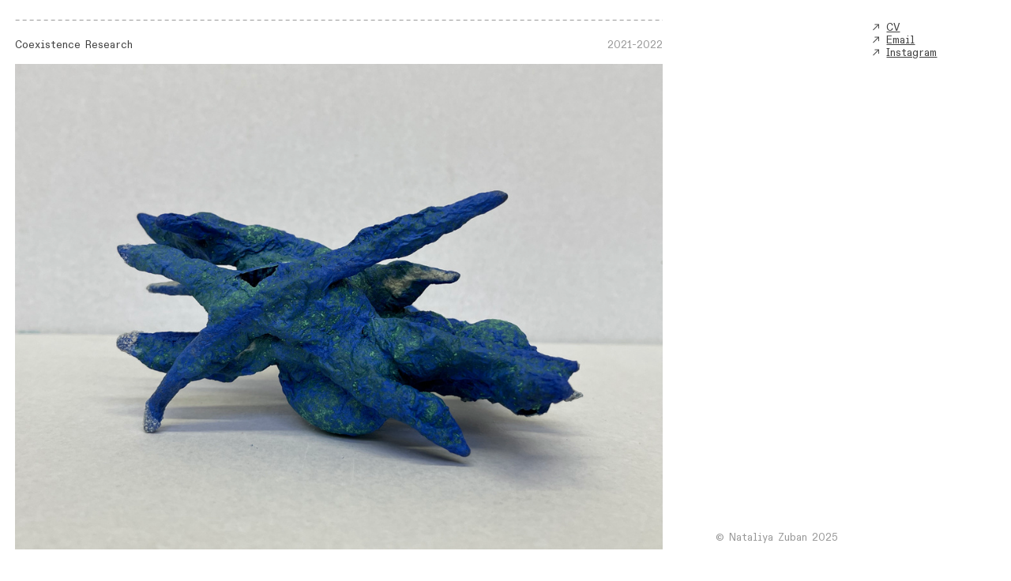

--- FILE ---
content_type: text/html; charset=UTF-8
request_url: https://nataliyazuban.com/Page-2-Coexistence-Resear
body_size: 27500
content:
<!DOCTYPE html>
<!-- 

        Running on cargo.site

-->
<html lang="en" data-predefined-style="true" data-css-presets="true" data-css-preset data-typography-preset>
	<head>
<script>
				var __cargo_context__ = 'live';
				var __cargo_js_ver__ = 'c=2136176793';
				var __cargo_maint__ = false;
				
				
			</script>
					<meta http-equiv="X-UA-Compatible" content="IE=edge,chrome=1">
		<meta http-equiv="Content-Type" content="text/html; charset=utf-8">
		<meta name="viewport" content="initial-scale=1.0, maximum-scale=1.0, user-scalable=no">
		
			<meta name="robots" content="index,follow">
		<title>Page 2-Coexistence Resear — Nataliya Zuban</title>
		<meta name="description" content="Coexistence Research 2021-2022 The project involved a lot of technological experimentation at the edge of the...">
				<meta name="twitter:card" content="summary_large_image">
		<meta name="twitter:title" content="Page 2-Coexistence Resear — Nataliya Zuban">
		<meta name="twitter:description" content="Coexistence Research 2021-2022 The project involved a lot of technological experimentation at the edge of the...">
		<meta name="twitter:image" content="https://freight.cargo.site/w/1200/i/13e96f8eac82226c6acdd513c22dee47b26c80e987cb482d758c71d9af0cd9c6/5.jpg">
		<meta property="og:locale" content="en_US">
		<meta property="og:title" content="Page 2-Coexistence Resear — Nataliya Zuban">
		<meta property="og:description" content="Coexistence Research 2021-2022 The project involved a lot of technological experimentation at the edge of the...">
		<meta property="og:url" content="https://nataliyazuban.com/Page-2-Coexistence-Resear">
		<meta property="og:image" content="https://freight.cargo.site/w/1200/i/13e96f8eac82226c6acdd513c22dee47b26c80e987cb482d758c71d9af0cd9c6/5.jpg">
		<meta property="og:type" content="website">

		<link rel="preconnect" href="https://static.cargo.site" crossorigin>
		<link rel="preconnect" href="https://freight.cargo.site" crossorigin>
				<link rel="preconnect" href="https://type.cargo.site" crossorigin>

		<!--<link rel="preload" href="https://static.cargo.site/assets/social/IconFont-Regular-0.9.3.woff2" as="font" type="font/woff" crossorigin>-->

		

		<link href="https://static.cargo.site/favicon/favicon.ico" rel="shortcut icon">
		<link href="https://nataliyazuban.com/rss" rel="alternate" type="application/rss+xml" title="Nataliya Zuban feed">

		<link href="https://nataliyazuban.com/stylesheet?c=2136176793&1683633764" id="member_stylesheet" rel="stylesheet" type="text/css" />
<style id="">@font-face{font-family:Icons;src:url(https://static.cargo.site/assets/social/IconFont-Regular-0.9.3.woff2);unicode-range:U+E000-E15C,U+F0000,U+FE0E}@font-face{font-family:Icons;src:url(https://static.cargo.site/assets/social/IconFont-Regular-0.9.3.woff2);font-weight:240;unicode-range:U+E000-E15C,U+F0000,U+FE0E}@font-face{font-family:Icons;src:url(https://static.cargo.site/assets/social/IconFont-Regular-0.9.3.woff2);unicode-range:U+E000-E15C,U+F0000,U+FE0E;font-weight:400}@font-face{font-family:Icons;src:url(https://static.cargo.site/assets/social/IconFont-Regular-0.9.3.woff2);unicode-range:U+E000-E15C,U+F0000,U+FE0E;font-weight:600}@font-face{font-family:Icons;src:url(https://static.cargo.site/assets/social/IconFont-Regular-0.9.3.woff2);unicode-range:U+E000-E15C,U+F0000,U+FE0E;font-weight:800}@font-face{font-family:Icons;src:url(https://static.cargo.site/assets/social/IconFont-Regular-0.9.3.woff2);unicode-range:U+E000-E15C,U+F0000,U+FE0E;font-style:italic}@font-face{font-family:Icons;src:url(https://static.cargo.site/assets/social/IconFont-Regular-0.9.3.woff2);unicode-range:U+E000-E15C,U+F0000,U+FE0E;font-weight:200;font-style:italic}@font-face{font-family:Icons;src:url(https://static.cargo.site/assets/social/IconFont-Regular-0.9.3.woff2);unicode-range:U+E000-E15C,U+F0000,U+FE0E;font-weight:400;font-style:italic}@font-face{font-family:Icons;src:url(https://static.cargo.site/assets/social/IconFont-Regular-0.9.3.woff2);unicode-range:U+E000-E15C,U+F0000,U+FE0E;font-weight:600;font-style:italic}@font-face{font-family:Icons;src:url(https://static.cargo.site/assets/social/IconFont-Regular-0.9.3.woff2);unicode-range:U+E000-E15C,U+F0000,U+FE0E;font-weight:800;font-style:italic}body.iconfont-loading,body.iconfont-loading *{color:transparent!important}body{-moz-osx-font-smoothing:grayscale;-webkit-font-smoothing:antialiased;-webkit-text-size-adjust:none}body.no-scroll{overflow:hidden}/*!
 * Content
 */.page{word-wrap:break-word}:focus{outline:0}.pointer-events-none{pointer-events:none}.pointer-events-auto{pointer-events:auto}.pointer-events-none .page_content .audio-player,.pointer-events-none .page_content .shop_product,.pointer-events-none .page_content a,.pointer-events-none .page_content audio,.pointer-events-none .page_content button,.pointer-events-none .page_content details,.pointer-events-none .page_content iframe,.pointer-events-none .page_content img,.pointer-events-none .page_content input,.pointer-events-none .page_content video{pointer-events:auto}.pointer-events-none .page_content *>a,.pointer-events-none .page_content>a{position:relative}s *{text-transform:inherit}#toolset{position:fixed;bottom:10px;right:10px;z-index:8}.mobile #toolset,.template_site_inframe #toolset{display:none}#toolset a{display:block;height:24px;width:24px;margin:0;padding:0;text-decoration:none;background:rgba(0,0,0,.2)}#toolset a:hover{background:rgba(0,0,0,.8)}[data-adminview] #toolset a,[data-adminview] #toolset_admin a{background:rgba(0,0,0,.04);pointer-events:none;cursor:default}#toolset_admin a:active{background:rgba(0,0,0,.7)}#toolset_admin a svg>*{transform:scale(1.1) translate(0,-.5px);transform-origin:50% 50%}#toolset_admin a svg{pointer-events:none;width:100%!important;height:auto!important}#following-container{overflow:auto;-webkit-overflow-scrolling:touch}#following-container iframe{height:100%;width:100%;position:absolute;top:0;left:0;right:0;bottom:0}:root{--following-width:-400px;--following-animation-duration:450ms}@keyframes following-open{0%{transform:translateX(0)}100%{transform:translateX(var(--following-width))}}@keyframes following-open-inverse{0%{transform:translateX(0)}100%{transform:translateX(calc(-1 * var(--following-width)))}}@keyframes following-close{0%{transform:translateX(var(--following-width))}100%{transform:translateX(0)}}@keyframes following-close-inverse{0%{transform:translateX(calc(-1 * var(--following-width)))}100%{transform:translateX(0)}}body.animate-left{animation:following-open var(--following-animation-duration);animation-fill-mode:both;animation-timing-function:cubic-bezier(.24,1,.29,1)}#following-container.animate-left{animation:following-close-inverse var(--following-animation-duration);animation-fill-mode:both;animation-timing-function:cubic-bezier(.24,1,.29,1)}#following-container.animate-left #following-frame{animation:following-close var(--following-animation-duration);animation-fill-mode:both;animation-timing-function:cubic-bezier(.24,1,.29,1)}body.animate-right{animation:following-close var(--following-animation-duration);animation-fill-mode:both;animation-timing-function:cubic-bezier(.24,1,.29,1)}#following-container.animate-right{animation:following-open-inverse var(--following-animation-duration);animation-fill-mode:both;animation-timing-function:cubic-bezier(.24,1,.29,1)}#following-container.animate-right #following-frame{animation:following-open var(--following-animation-duration);animation-fill-mode:both;animation-timing-function:cubic-bezier(.24,1,.29,1)}.slick-slider{position:relative;display:block;-moz-box-sizing:border-box;box-sizing:border-box;-webkit-user-select:none;-moz-user-select:none;-ms-user-select:none;user-select:none;-webkit-touch-callout:none;-khtml-user-select:none;-ms-touch-action:pan-y;touch-action:pan-y;-webkit-tap-highlight-color:transparent}.slick-list{position:relative;display:block;overflow:hidden;margin:0;padding:0}.slick-list:focus{outline:0}.slick-list.dragging{cursor:pointer;cursor:hand}.slick-slider .slick-list,.slick-slider .slick-track{transform:translate3d(0,0,0);will-change:transform}.slick-track{position:relative;top:0;left:0;display:block}.slick-track:after,.slick-track:before{display:table;content:'';width:1px;height:1px;margin-top:-1px;margin-left:-1px}.slick-track:after{clear:both}.slick-loading .slick-track{visibility:hidden}.slick-slide{display:none;float:left;height:100%;min-height:1px}[dir=rtl] .slick-slide{float:right}.content .slick-slide img{display:inline-block}.content .slick-slide img:not(.image-zoom){cursor:pointer}.content .scrub .slick-list,.content .scrub .slick-slide img:not(.image-zoom){cursor:ew-resize}body.slideshow-scrub-dragging *{cursor:ew-resize!important}.content .slick-slide img:not([src]),.content .slick-slide img[src='']{width:100%;height:auto}.slick-slide.slick-loading img{display:none}.slick-slide.dragging img{pointer-events:none}.slick-initialized .slick-slide{display:block}.slick-loading .slick-slide{visibility:hidden}.slick-vertical .slick-slide{display:block;height:auto;border:1px solid transparent}.slick-arrow.slick-hidden{display:none}.slick-arrow{position:absolute;z-index:9;width:0;top:0;height:100%;cursor:pointer;will-change:opacity;-webkit-transition:opacity 333ms cubic-bezier(.4,0,.22,1);transition:opacity 333ms cubic-bezier(.4,0,.22,1)}.slick-arrow.hidden{opacity:0}.slick-arrow svg{position:absolute;width:36px;height:36px;top:0;left:0;right:0;bottom:0;margin:auto;transform:translate(.25px,.25px)}.slick-arrow svg.right-arrow{transform:translate(.25px,.25px) scaleX(-1)}.slick-arrow svg:active{opacity:.75}.slick-arrow svg .arrow-shape{fill:none!important;stroke:#fff;stroke-linecap:square}.slick-arrow svg .arrow-outline{fill:none!important;stroke-width:2.5px;stroke:rgba(0,0,0,.6);stroke-linecap:square}.slick-arrow.slick-next{right:0;text-align:right}.slick-next svg,.wallpaper-navigation .slick-next svg{margin-right:10px}.mobile .slick-next svg{margin-right:10px}.slick-arrow.slick-prev{text-align:left}.slick-prev svg,.wallpaper-navigation .slick-prev svg{margin-left:10px}.mobile .slick-prev svg{margin-left:10px}.loading_animation{display:none;vertical-align:middle;z-index:15;line-height:0;pointer-events:none;border-radius:100%}.loading_animation.hidden{display:none}.loading_animation.pulsing{opacity:0;display:inline-block;animation-delay:.1s;-webkit-animation-delay:.1s;-moz-animation-delay:.1s;animation-duration:12s;animation-iteration-count:infinite;animation:fade-pulse-in .5s ease-in-out;-moz-animation:fade-pulse-in .5s ease-in-out;-webkit-animation:fade-pulse-in .5s ease-in-out;-webkit-animation-fill-mode:forwards;-moz-animation-fill-mode:forwards;animation-fill-mode:forwards}.loading_animation.pulsing.no-delay{animation-delay:0s;-webkit-animation-delay:0s;-moz-animation-delay:0s}.loading_animation div{border-radius:100%}.loading_animation div svg{max-width:100%;height:auto}.loading_animation div,.loading_animation div svg{width:20px;height:20px}.loading_animation.full-width svg{width:100%;height:auto}.loading_animation.full-width.big svg{width:100px;height:100px}.loading_animation div svg>*{fill:#ccc}.loading_animation div{-webkit-animation:spin-loading 12s ease-out;-webkit-animation-iteration-count:infinite;-moz-animation:spin-loading 12s ease-out;-moz-animation-iteration-count:infinite;animation:spin-loading 12s ease-out;animation-iteration-count:infinite}.loading_animation.hidden{display:none}[data-backdrop] .loading_animation{position:absolute;top:15px;left:15px;z-index:99}.loading_animation.position-absolute.middle{top:calc(50% - 10px);left:calc(50% - 10px)}.loading_animation.position-absolute.topleft{top:0;left:0}.loading_animation.position-absolute.middleright{top:calc(50% - 10px);right:1rem}.loading_animation.position-absolute.middleleft{top:calc(50% - 10px);left:1rem}.loading_animation.gray div svg>*{fill:#999}.loading_animation.gray-dark div svg>*{fill:#666}.loading_animation.gray-darker div svg>*{fill:#555}.loading_animation.gray-light div svg>*{fill:#ccc}.loading_animation.white div svg>*{fill:rgba(255,255,255,.85)}.loading_animation.blue div svg>*{fill:#698fff}.loading_animation.inline{display:inline-block;margin-bottom:.5ex}.loading_animation.inline.left{margin-right:.5ex}@-webkit-keyframes fade-pulse-in{0%{opacity:0}50%{opacity:.5}100%{opacity:1}}@-moz-keyframes fade-pulse-in{0%{opacity:0}50%{opacity:.5}100%{opacity:1}}@keyframes fade-pulse-in{0%{opacity:0}50%{opacity:.5}100%{opacity:1}}@-webkit-keyframes pulsate{0%{opacity:1}50%{opacity:0}100%{opacity:1}}@-moz-keyframes pulsate{0%{opacity:1}50%{opacity:0}100%{opacity:1}}@keyframes pulsate{0%{opacity:1}50%{opacity:0}100%{opacity:1}}@-webkit-keyframes spin-loading{0%{transform:rotate(0)}9%{transform:rotate(1050deg)}18%{transform:rotate(-1090deg)}20%{transform:rotate(-1080deg)}23%{transform:rotate(-1080deg)}28%{transform:rotate(-1095deg)}29%{transform:rotate(-1065deg)}34%{transform:rotate(-1080deg)}35%{transform:rotate(-1050deg)}40%{transform:rotate(-1065deg)}41%{transform:rotate(-1035deg)}44%{transform:rotate(-1035deg)}47%{transform:rotate(-2160deg)}50%{transform:rotate(-2160deg)}56%{transform:rotate(45deg)}60%{transform:rotate(45deg)}80%{transform:rotate(6120deg)}100%{transform:rotate(0)}}@keyframes spin-loading{0%{transform:rotate(0)}9%{transform:rotate(1050deg)}18%{transform:rotate(-1090deg)}20%{transform:rotate(-1080deg)}23%{transform:rotate(-1080deg)}28%{transform:rotate(-1095deg)}29%{transform:rotate(-1065deg)}34%{transform:rotate(-1080deg)}35%{transform:rotate(-1050deg)}40%{transform:rotate(-1065deg)}41%{transform:rotate(-1035deg)}44%{transform:rotate(-1035deg)}47%{transform:rotate(-2160deg)}50%{transform:rotate(-2160deg)}56%{transform:rotate(45deg)}60%{transform:rotate(45deg)}80%{transform:rotate(6120deg)}100%{transform:rotate(0)}}[grid-row]{align-items:flex-start;box-sizing:border-box;display:-webkit-box;display:-webkit-flex;display:-ms-flexbox;display:flex;-webkit-flex-wrap:wrap;-ms-flex-wrap:wrap;flex-wrap:wrap}[grid-col]{box-sizing:border-box}[grid-row] [grid-col].empty:after{content:"\0000A0";cursor:text}body.mobile[data-adminview=content-editproject] [grid-row] [grid-col].empty:after{display:none}[grid-col=auto]{-webkit-box-flex:1;-webkit-flex:1;-ms-flex:1;flex:1}[grid-col=x12]{width:100%}[grid-col=x11]{width:50%}[grid-col=x10]{width:33.33%}[grid-col=x9]{width:25%}[grid-col=x8]{width:20%}[grid-col=x7]{width:16.666666667%}[grid-col=x6]{width:14.285714286%}[grid-col=x5]{width:12.5%}[grid-col=x4]{width:11.111111111%}[grid-col=x3]{width:10%}[grid-col=x2]{width:9.090909091%}[grid-col=x1]{width:8.333333333%}[grid-col="1"]{width:8.33333%}[grid-col="2"]{width:16.66667%}[grid-col="3"]{width:25%}[grid-col="4"]{width:33.33333%}[grid-col="5"]{width:41.66667%}[grid-col="6"]{width:50%}[grid-col="7"]{width:58.33333%}[grid-col="8"]{width:66.66667%}[grid-col="9"]{width:75%}[grid-col="10"]{width:83.33333%}[grid-col="11"]{width:91.66667%}[grid-col="12"]{width:100%}body.mobile [grid-responsive] [grid-col]{width:100%;-webkit-box-flex:none;-webkit-flex:none;-ms-flex:none;flex:none}[data-ce-host=true][contenteditable=true] [grid-pad]{pointer-events:none}[data-ce-host=true][contenteditable=true] [grid-pad]>*{pointer-events:auto}[grid-pad="0"]{padding:0}[grid-pad="0.25"]{padding:.125rem}[grid-pad="0.5"]{padding:.25rem}[grid-pad="0.75"]{padding:.375rem}[grid-pad="1"]{padding:.5rem}[grid-pad="1.25"]{padding:.625rem}[grid-pad="1.5"]{padding:.75rem}[grid-pad="1.75"]{padding:.875rem}[grid-pad="2"]{padding:1rem}[grid-pad="2.5"]{padding:1.25rem}[grid-pad="3"]{padding:1.5rem}[grid-pad="3.5"]{padding:1.75rem}[grid-pad="4"]{padding:2rem}[grid-pad="5"]{padding:2.5rem}[grid-pad="6"]{padding:3rem}[grid-pad="7"]{padding:3.5rem}[grid-pad="8"]{padding:4rem}[grid-pad="9"]{padding:4.5rem}[grid-pad="10"]{padding:5rem}[grid-gutter="0"]{margin:0}[grid-gutter="0.5"]{margin:-.25rem}[grid-gutter="1"]{margin:-.5rem}[grid-gutter="1.5"]{margin:-.75rem}[grid-gutter="2"]{margin:-1rem}[grid-gutter="2.5"]{margin:-1.25rem}[grid-gutter="3"]{margin:-1.5rem}[grid-gutter="3.5"]{margin:-1.75rem}[grid-gutter="4"]{margin:-2rem}[grid-gutter="5"]{margin:-2.5rem}[grid-gutter="6"]{margin:-3rem}[grid-gutter="7"]{margin:-3.5rem}[grid-gutter="8"]{margin:-4rem}[grid-gutter="10"]{margin:-5rem}[grid-gutter="12"]{margin:-6rem}[grid-gutter="14"]{margin:-7rem}[grid-gutter="16"]{margin:-8rem}[grid-gutter="18"]{margin:-9rem}[grid-gutter="20"]{margin:-10rem}small{max-width:100%;text-decoration:inherit}img:not([src]),img[src='']{outline:1px solid rgba(177,177,177,.4);outline-offset:-1px;content:url([data-uri])}img.image-zoom{cursor:-webkit-zoom-in;cursor:-moz-zoom-in;cursor:zoom-in}#imprimatur{color:#333;font-size:10px;font-family:-apple-system,BlinkMacSystemFont,"Segoe UI",Roboto,Oxygen,Ubuntu,Cantarell,"Open Sans","Helvetica Neue",sans-serif,"Sans Serif",Icons;/*!System*/position:fixed;opacity:.3;right:-28px;bottom:160px;transform:rotate(270deg);-ms-transform:rotate(270deg);-webkit-transform:rotate(270deg);z-index:8;text-transform:uppercase;color:#999;opacity:.5;padding-bottom:2px;text-decoration:none}.mobile #imprimatur{display:none}bodycopy cargo-link a{font-family:-apple-system,BlinkMacSystemFont,"Segoe UI",Roboto,Oxygen,Ubuntu,Cantarell,"Open Sans","Helvetica Neue",sans-serif,"Sans Serif",Icons;/*!System*/font-size:12px;font-style:normal;font-weight:400;transform:rotate(270deg);text-decoration:none;position:fixed!important;right:-27px;bottom:100px;text-decoration:none;letter-spacing:normal;background:0 0;border:0;border-bottom:0;outline:0}/*! PhotoSwipe Default UI CSS by Dmitry Semenov | photoswipe.com | MIT license */.pswp--has_mouse .pswp__button--arrow--left,.pswp--has_mouse .pswp__button--arrow--right,.pswp__ui{visibility:visible}.pswp--minimal--dark .pswp__top-bar,.pswp__button{background:0 0}.pswp,.pswp__bg,.pswp__container,.pswp__img--placeholder,.pswp__zoom-wrap,.quick-view-navigation{-webkit-backface-visibility:hidden}.pswp__button{cursor:pointer;opacity:1;-webkit-appearance:none;transition:opacity .2s;-webkit-box-shadow:none;box-shadow:none}.pswp__button-close>svg{top:10px;right:10px;margin-left:auto}.pswp--touch .quick-view-navigation{display:none}.pswp__ui{-webkit-font-smoothing:auto;opacity:1;z-index:1550}.quick-view-navigation{will-change:opacity;-webkit-transition:opacity 333ms cubic-bezier(.4,0,.22,1);transition:opacity 333ms cubic-bezier(.4,0,.22,1)}.quick-view-navigation .pswp__group .pswp__button{pointer-events:auto}.pswp__button>svg{position:absolute;width:36px;height:36px}.quick-view-navigation .pswp__group:active svg{opacity:.75}.pswp__button svg .shape-shape{fill:#fff}.pswp__button svg .shape-outline{fill:#000}.pswp__button-prev>svg{top:0;bottom:0;left:10px;margin:auto}.pswp__button-next>svg{top:0;bottom:0;right:10px;margin:auto}.quick-view-navigation .pswp__group .pswp__button-prev{position:absolute;left:0;top:0;width:0;height:100%}.quick-view-navigation .pswp__group .pswp__button-next{position:absolute;right:0;top:0;width:0;height:100%}.quick-view-navigation .close-button,.quick-view-navigation .left-arrow,.quick-view-navigation .right-arrow{transform:translate(.25px,.25px)}.quick-view-navigation .right-arrow{transform:translate(.25px,.25px) scaleX(-1)}.pswp__button svg .shape-outline{fill:transparent!important;stroke:#000;stroke-width:2.5px;stroke-linecap:square}.pswp__button svg .shape-shape{fill:transparent!important;stroke:#fff;stroke-width:1.5px;stroke-linecap:square}.pswp__bg,.pswp__scroll-wrap,.pswp__zoom-wrap{width:100%;position:absolute}.quick-view-navigation .pswp__group .pswp__button-close{margin:0}.pswp__container,.pswp__item,.pswp__zoom-wrap{right:0;bottom:0;top:0;position:absolute;left:0}.pswp__ui--hidden .pswp__button{opacity:.001}.pswp__ui--hidden .pswp__button,.pswp__ui--hidden .pswp__button *{pointer-events:none}.pswp .pswp__ui.pswp__ui--displaynone{display:none}.pswp__element--disabled{display:none!important}/*! PhotoSwipe main CSS by Dmitry Semenov | photoswipe.com | MIT license */.pswp{position:fixed;display:none;height:100%;width:100%;top:0;left:0;right:0;bottom:0;margin:auto;-ms-touch-action:none;touch-action:none;z-index:9999999;-webkit-text-size-adjust:100%;line-height:initial;letter-spacing:initial;outline:0}.pswp img{max-width:none}.pswp--zoom-disabled .pswp__img{cursor:default!important}.pswp--animate_opacity{opacity:.001;will-change:opacity;-webkit-transition:opacity 333ms cubic-bezier(.4,0,.22,1);transition:opacity 333ms cubic-bezier(.4,0,.22,1)}.pswp--open{display:block}.pswp--zoom-allowed .pswp__img{cursor:-webkit-zoom-in;cursor:-moz-zoom-in;cursor:zoom-in}.pswp--zoomed-in .pswp__img{cursor:-webkit-grab;cursor:-moz-grab;cursor:grab}.pswp--dragging .pswp__img{cursor:-webkit-grabbing;cursor:-moz-grabbing;cursor:grabbing}.pswp__bg{left:0;top:0;height:100%;opacity:0;transform:translateZ(0);will-change:opacity}.pswp__scroll-wrap{left:0;top:0;height:100%}.pswp__container,.pswp__zoom-wrap{-ms-touch-action:none;touch-action:none}.pswp__container,.pswp__img{-webkit-user-select:none;-moz-user-select:none;-ms-user-select:none;user-select:none;-webkit-tap-highlight-color:transparent;-webkit-touch-callout:none}.pswp__zoom-wrap{-webkit-transform-origin:left top;-ms-transform-origin:left top;transform-origin:left top;-webkit-transition:-webkit-transform 222ms cubic-bezier(.4,0,.22,1);transition:transform 222ms cubic-bezier(.4,0,.22,1)}.pswp__bg{-webkit-transition:opacity 222ms cubic-bezier(.4,0,.22,1);transition:opacity 222ms cubic-bezier(.4,0,.22,1)}.pswp--animated-in .pswp__bg,.pswp--animated-in .pswp__zoom-wrap{-webkit-transition:none;transition:none}.pswp--hide-overflow .pswp__scroll-wrap,.pswp--hide-overflow.pswp{overflow:hidden}.pswp__img{position:absolute;width:auto;height:auto;top:0;left:0}.pswp__img--placeholder--blank{background:#222}.pswp--ie .pswp__img{width:100%!important;height:auto!important;left:0;top:0}.pswp__ui--idle{opacity:0}.pswp__error-msg{position:absolute;left:0;top:50%;width:100%;text-align:center;font-size:14px;line-height:16px;margin-top:-8px;color:#ccc}.pswp__error-msg a{color:#ccc;text-decoration:underline}.pswp__error-msg{font-family:-apple-system,BlinkMacSystemFont,"Segoe UI",Roboto,Oxygen,Ubuntu,Cantarell,"Open Sans","Helvetica Neue",sans-serif}.quick-view.mouse-down .iframe-item{pointer-events:none!important}.quick-view-caption-positioner{pointer-events:none;width:100%;height:100%}.quick-view-caption-wrapper{margin:auto;position:absolute;bottom:0;left:0;right:0}.quick-view-horizontal-align-left .quick-view-caption-wrapper{margin-left:0}.quick-view-horizontal-align-right .quick-view-caption-wrapper{margin-right:0}[data-quick-view-caption]{transition:.1s opacity ease-in-out;position:absolute;bottom:0;left:0;right:0}.quick-view-horizontal-align-left [data-quick-view-caption]{text-align:left}.quick-view-horizontal-align-right [data-quick-view-caption]{text-align:right}.quick-view-caption{transition:.1s opacity ease-in-out}.quick-view-caption>*{display:inline-block}.quick-view-caption *{pointer-events:auto}.quick-view-caption.hidden{opacity:0}.shop_product .dropdown_wrapper{flex:0 0 100%;position:relative}.shop_product select{appearance:none;-moz-appearance:none;-webkit-appearance:none;outline:0;-webkit-font-smoothing:antialiased;-moz-osx-font-smoothing:grayscale;cursor:pointer;border-radius:0;white-space:nowrap;overflow:hidden!important;text-overflow:ellipsis}.shop_product select.dropdown::-ms-expand{display:none}.shop_product a{cursor:pointer;border-bottom:none;text-decoration:none}.shop_product a.out-of-stock{pointer-events:none}body.audio-player-dragging *{cursor:ew-resize!important}.audio-player{display:inline-flex;flex:1 0 calc(100% - 2px);width:calc(100% - 2px)}.audio-player .button{height:100%;flex:0 0 3.3rem;display:flex}.audio-player .separator{left:3.3rem;height:100%}.audio-player .buffer{width:0%;height:100%;transition:left .3s linear,width .3s linear}.audio-player.seeking .buffer{transition:left 0s,width 0s}.audio-player.seeking{user-select:none;-webkit-user-select:none;cursor:ew-resize}.audio-player.seeking *{user-select:none;-webkit-user-select:none;cursor:ew-resize}.audio-player .bar{overflow:hidden;display:flex;justify-content:space-between;align-content:center;flex-grow:1}.audio-player .progress{width:0%;height:100%;transition:width .3s linear}.audio-player.seeking .progress{transition:width 0s}.audio-player .pause,.audio-player .play{cursor:pointer;height:100%}.audio-player .note-icon{margin:auto 0;order:2;flex:0 1 auto}.audio-player .title{white-space:nowrap;overflow:hidden;text-overflow:ellipsis;pointer-events:none;user-select:none;padding:.5rem 0 .5rem 1rem;margin:auto auto auto 0;flex:0 3 auto;min-width:0;width:100%}.audio-player .total-time{flex:0 1 auto;margin:auto 0}.audio-player .current-time,.audio-player .play-text{flex:0 1 auto;margin:auto 0}.audio-player .stream-anim{user-select:none;margin:auto auto auto 0}.audio-player .stream-anim span{display:inline-block}.audio-player .buffer,.audio-player .current-time,.audio-player .note-svg,.audio-player .play-text,.audio-player .separator,.audio-player .total-time{user-select:none;pointer-events:none}.audio-player .buffer,.audio-player .play-text,.audio-player .progress{position:absolute}.audio-player,.audio-player .bar,.audio-player .button,.audio-player .current-time,.audio-player .note-icon,.audio-player .pause,.audio-player .play,.audio-player .total-time{position:relative}body.mobile .audio-player,body.mobile .audio-player *{-webkit-touch-callout:none}#standalone-admin-frame{border:0;width:400px;position:absolute;right:0;top:0;height:100vh;z-index:99}body[standalone-admin=true] #standalone-admin-frame{transform:translate(0,0)}body[standalone-admin=true] .main_container{width:calc(100% - 400px)}body[standalone-admin=false] #standalone-admin-frame{transform:translate(100%,0)}body[standalone-admin=false] .main_container{width:100%}.toggle_standaloneAdmin{position:fixed;top:0;right:400px;height:40px;width:40px;z-index:999;cursor:pointer;background-color:rgba(0,0,0,.4)}.toggle_standaloneAdmin:active{opacity:.7}body[standalone-admin=false] .toggle_standaloneAdmin{right:0}.toggle_standaloneAdmin *{color:#fff;fill:#fff}.toggle_standaloneAdmin svg{padding:6px;width:100%;height:100%;opacity:.85}body[standalone-admin=false] .toggle_standaloneAdmin #close,body[standalone-admin=true] .toggle_standaloneAdmin #backdropsettings{display:none}.toggle_standaloneAdmin>div{width:100%;height:100%}#admin_toggle_button{position:fixed;top:50%;transform:translate(0,-50%);right:400px;height:36px;width:12px;z-index:999;cursor:pointer;background-color:rgba(0,0,0,.09);padding-left:2px;margin-right:5px}#admin_toggle_button .bar{content:'';background:rgba(0,0,0,.09);position:fixed;width:5px;bottom:0;top:0;z-index:10}#admin_toggle_button:active{background:rgba(0,0,0,.065)}#admin_toggle_button *{color:#fff;fill:#fff}#admin_toggle_button svg{padding:0;width:16px;height:36px;margin-left:1px;opacity:1}#admin_toggle_button svg *{fill:#fff;opacity:1}#admin_toggle_button[data-state=closed] .toggle_admin_close{display:none}#admin_toggle_button[data-state=closed],#admin_toggle_button[data-state=closed] .toggle_admin_open{width:20px;cursor:pointer;margin:0}#admin_toggle_button[data-state=closed] svg{margin-left:2px}#admin_toggle_button[data-state=open] .toggle_admin_open{display:none}select,select *{text-rendering:auto!important}b b{font-weight:inherit}*{-webkit-box-sizing:border-box;-moz-box-sizing:border-box;box-sizing:border-box}customhtml>*{position:relative;z-index:10}body,html{min-height:100vh;margin:0;padding:0}html{touch-action:manipulation;position:relative;background-color:#fff}.main_container{min-height:100vh;width:100%;overflow:hidden}.container{display:-webkit-box;display:-webkit-flex;display:-moz-box;display:-ms-flexbox;display:flex;-webkit-flex-wrap:wrap;-moz-flex-wrap:wrap;-ms-flex-wrap:wrap;flex-wrap:wrap;max-width:100%;width:100%;overflow:visible}.container{align-items:flex-start;-webkit-align-items:flex-start}.page{z-index:2}.page ul li>text-limit{display:block}.content,.content_container,.pinned{-webkit-flex:1 0 auto;-moz-flex:1 0 auto;-ms-flex:1 0 auto;flex:1 0 auto;max-width:100%}.content_container{width:100%}.content_container.full_height{min-height:100vh}.page_background{position:absolute;top:0;left:0;width:100%;height:100%}.page_container{position:relative;overflow:visible;width:100%}.backdrop{position:absolute;top:0;z-index:1;width:100%;height:100%;max-height:100vh}.backdrop>div{position:absolute;top:0;left:0;width:100%;height:100%;-webkit-backface-visibility:hidden;backface-visibility:hidden;transform:translate3d(0,0,0);contain:strict}[data-backdrop].backdrop>div[data-overflowing]{max-height:100vh;position:absolute;top:0;left:0}body.mobile [split-responsive]{display:flex;flex-direction:column}body.mobile [split-responsive] .container{width:100%;order:2}body.mobile [split-responsive] .backdrop{position:relative;height:50vh;width:100%;order:1}body.mobile [split-responsive] [data-auxiliary].backdrop{position:absolute;height:50vh;width:100%;order:1}.page{position:relative;z-index:2}img[data-align=left]{float:left}img[data-align=right]{float:right}[data-rotation]{transform-origin:center center}.content .page_content:not([contenteditable=true]) [data-draggable]{pointer-events:auto!important;backface-visibility:hidden}.preserve-3d{-moz-transform-style:preserve-3d;transform-style:preserve-3d}.content .page_content:not([contenteditable=true]) [data-draggable] iframe{pointer-events:none!important}.dragging-active iframe{pointer-events:none!important}.content .page_content:not([contenteditable=true]) [data-draggable]:active{opacity:1}.content .scroll-transition-fade{transition:transform 1s ease-in-out,opacity .8s ease-in-out}.content .scroll-transition-fade.below-viewport{opacity:0;transform:translateY(40px)}.mobile.full_width .page_container:not([split-layout]) .container_width{width:100%}[data-view=pinned_bottom] .bottom_pin_invisibility{visibility:hidden}.pinned{position:relative;width:100%}.pinned .page_container.accommodate:not(.fixed):not(.overlay){z-index:2}.pinned .page_container.overlay{position:absolute;z-index:4}.pinned .page_container.overlay.fixed{position:fixed}.pinned .page_container.overlay.fixed .page{max-height:100vh;-webkit-overflow-scrolling:touch}.pinned .page_container.overlay.fixed .page.allow-scroll{overflow-y:auto;overflow-x:hidden}.pinned .page_container.overlay.fixed .page.allow-scroll{align-items:flex-start;-webkit-align-items:flex-start}.pinned .page_container .page.allow-scroll::-webkit-scrollbar{width:0;background:0 0;display:none}.pinned.pinned_top .page_container.overlay{left:0;top:0}.pinned.pinned_bottom .page_container.overlay{left:0;bottom:0}div[data-container=set]:empty{margin-top:1px}.thumbnails{position:relative;z-index:1}[thumbnails=grid]{align-items:baseline}[thumbnails=justify] .thumbnail{box-sizing:content-box}[thumbnails][data-padding-zero] .thumbnail{margin-bottom:-1px}[thumbnails=montessori] .thumbnail{pointer-events:auto;position:absolute}[thumbnails] .thumbnail>a{display:block;text-decoration:none}[thumbnails=montessori]{height:0}[thumbnails][data-resizing],[thumbnails][data-resizing] *{cursor:nwse-resize}[thumbnails] .thumbnail .resize-handle{cursor:nwse-resize;width:26px;height:26px;padding:5px;position:absolute;opacity:.75;right:-1px;bottom:-1px;z-index:100}[thumbnails][data-resizing] .resize-handle{display:none}[thumbnails] .thumbnail .resize-handle svg{position:absolute;top:0;left:0}[thumbnails] .thumbnail .resize-handle:hover{opacity:1}[data-can-move].thumbnail .resize-handle svg .resize_path_outline{fill:#fff}[data-can-move].thumbnail .resize-handle svg .resize_path{fill:#000}[thumbnails=montessori] .thumbnail_sizer{height:0;width:100%;position:relative;padding-bottom:100%;pointer-events:none}[thumbnails] .thumbnail img{display:block;min-height:3px;margin-bottom:0}[thumbnails] .thumbnail img:not([src]),img[src=""]{margin:0!important;width:100%;min-height:3px;height:100%!important;position:absolute}[aspect-ratio="1x1"].thumb_image{height:0;padding-bottom:100%;overflow:hidden}[aspect-ratio="4x3"].thumb_image{height:0;padding-bottom:75%;overflow:hidden}[aspect-ratio="16x9"].thumb_image{height:0;padding-bottom:56.25%;overflow:hidden}[thumbnails] .thumb_image{width:100%;position:relative}[thumbnails][thumbnail-vertical-align=top]{align-items:flex-start}[thumbnails][thumbnail-vertical-align=middle]{align-items:center}[thumbnails][thumbnail-vertical-align=bottom]{align-items:baseline}[thumbnails][thumbnail-horizontal-align=left]{justify-content:flex-start}[thumbnails][thumbnail-horizontal-align=middle]{justify-content:center}[thumbnails][thumbnail-horizontal-align=right]{justify-content:flex-end}.thumb_image.default_image>svg{position:absolute;top:0;left:0;bottom:0;right:0;width:100%;height:100%}.thumb_image.default_image{outline:1px solid #ccc;outline-offset:-1px;position:relative}.mobile.full_width [data-view=Thumbnail] .thumbnails_width{width:100%}.content [data-draggable] a:active,.content [data-draggable] img:active{opacity:initial}.content .draggable-dragging{opacity:initial}[data-draggable].draggable_visible{visibility:visible}[data-draggable].draggable_hidden{visibility:hidden}.gallery_card [data-draggable],.marquee [data-draggable]{visibility:inherit}[data-draggable]{visibility:visible;background-color:rgba(0,0,0,.003)}#site_menu_panel_container .image-gallery:not(.initialized){height:0;padding-bottom:100%;min-height:initial}.image-gallery:not(.initialized){min-height:100vh;visibility:hidden;width:100%}.image-gallery .gallery_card img{display:block;width:100%;height:auto}.image-gallery .gallery_card{transform-origin:center}.image-gallery .gallery_card.dragging{opacity:.1;transform:initial!important}.image-gallery:not([image-gallery=slideshow]) .gallery_card iframe:only-child,.image-gallery:not([image-gallery=slideshow]) .gallery_card video:only-child{width:100%;height:100%;top:0;left:0;position:absolute}.image-gallery[image-gallery=slideshow] .gallery_card video[muted][autoplay]:not([controls]),.image-gallery[image-gallery=slideshow] .gallery_card video[muted][data-autoplay]:not([controls]){pointer-events:none}.image-gallery [image-gallery-pad="0"] video:only-child{object-fit:cover;height:calc(100% + 1px)}div.image-gallery>a,div.image-gallery>iframe,div.image-gallery>img,div.image-gallery>video{display:none}[image-gallery-row]{align-items:flex-start;box-sizing:border-box;display:-webkit-box;display:-webkit-flex;display:-ms-flexbox;display:flex;-webkit-flex-wrap:wrap;-ms-flex-wrap:wrap;flex-wrap:wrap}.image-gallery .gallery_card_image{width:100%;position:relative}[data-predefined-style=true] .image-gallery a.gallery_card{display:block;border:none}[image-gallery-col]{box-sizing:border-box}[image-gallery-col=x12]{width:100%}[image-gallery-col=x11]{width:50%}[image-gallery-col=x10]{width:33.33%}[image-gallery-col=x9]{width:25%}[image-gallery-col=x8]{width:20%}[image-gallery-col=x7]{width:16.666666667%}[image-gallery-col=x6]{width:14.285714286%}[image-gallery-col=x5]{width:12.5%}[image-gallery-col=x4]{width:11.111111111%}[image-gallery-col=x3]{width:10%}[image-gallery-col=x2]{width:9.090909091%}[image-gallery-col=x1]{width:8.333333333%}.content .page_content [image-gallery-pad].image-gallery{pointer-events:none}.content .page_content [image-gallery-pad].image-gallery .gallery_card_image>*,.content .page_content [image-gallery-pad].image-gallery .gallery_image_caption{pointer-events:auto}.content .page_content [image-gallery-pad="0"]{padding:0}.content .page_content [image-gallery-pad="0.25"]{padding:.125rem}.content .page_content [image-gallery-pad="0.5"]{padding:.25rem}.content .page_content [image-gallery-pad="0.75"]{padding:.375rem}.content .page_content [image-gallery-pad="1"]{padding:.5rem}.content .page_content [image-gallery-pad="1.25"]{padding:.625rem}.content .page_content [image-gallery-pad="1.5"]{padding:.75rem}.content .page_content [image-gallery-pad="1.75"]{padding:.875rem}.content .page_content [image-gallery-pad="2"]{padding:1rem}.content .page_content [image-gallery-pad="2.5"]{padding:1.25rem}.content .page_content [image-gallery-pad="3"]{padding:1.5rem}.content .page_content [image-gallery-pad="3.5"]{padding:1.75rem}.content .page_content [image-gallery-pad="4"]{padding:2rem}.content .page_content [image-gallery-pad="5"]{padding:2.5rem}.content .page_content [image-gallery-pad="6"]{padding:3rem}.content .page_content [image-gallery-pad="7"]{padding:3.5rem}.content .page_content [image-gallery-pad="8"]{padding:4rem}.content .page_content [image-gallery-pad="9"]{padding:4.5rem}.content .page_content [image-gallery-pad="10"]{padding:5rem}.content .page_content [image-gallery-gutter="0"]{margin:0}.content .page_content [image-gallery-gutter="0.5"]{margin:-.25rem}.content .page_content [image-gallery-gutter="1"]{margin:-.5rem}.content .page_content [image-gallery-gutter="1.5"]{margin:-.75rem}.content .page_content [image-gallery-gutter="2"]{margin:-1rem}.content .page_content [image-gallery-gutter="2.5"]{margin:-1.25rem}.content .page_content [image-gallery-gutter="3"]{margin:-1.5rem}.content .page_content [image-gallery-gutter="3.5"]{margin:-1.75rem}.content .page_content [image-gallery-gutter="4"]{margin:-2rem}.content .page_content [image-gallery-gutter="5"]{margin:-2.5rem}.content .page_content [image-gallery-gutter="6"]{margin:-3rem}.content .page_content [image-gallery-gutter="7"]{margin:-3.5rem}.content .page_content [image-gallery-gutter="8"]{margin:-4rem}.content .page_content [image-gallery-gutter="10"]{margin:-5rem}.content .page_content [image-gallery-gutter="12"]{margin:-6rem}.content .page_content [image-gallery-gutter="14"]{margin:-7rem}.content .page_content [image-gallery-gutter="16"]{margin:-8rem}.content .page_content [image-gallery-gutter="18"]{margin:-9rem}.content .page_content [image-gallery-gutter="20"]{margin:-10rem}[image-gallery=slideshow]:not(.initialized)>*{min-height:1px;opacity:0;min-width:100%}[image-gallery=slideshow][data-constrained-by=height] [image-gallery-vertical-align].slick-track{align-items:flex-start}[image-gallery=slideshow] img.image-zoom:active{opacity:initial}[image-gallery=slideshow].slick-initialized .gallery_card{pointer-events:none}[image-gallery=slideshow].slick-initialized .gallery_card.slick-current{pointer-events:auto}[image-gallery=slideshow] .gallery_card:not(.has_caption){line-height:0}.content .page_content [image-gallery=slideshow].image-gallery>*{pointer-events:auto}.content [image-gallery=slideshow].image-gallery.slick-initialized .gallery_card{overflow:hidden;margin:0;display:flex;flex-flow:row wrap;flex-shrink:0}.content [image-gallery=slideshow].image-gallery.slick-initialized .gallery_card.slick-current{overflow:visible}[image-gallery=slideshow] .gallery_image_caption{opacity:1;transition:opacity .3s;-webkit-transition:opacity .3s;width:100%;margin-left:auto;margin-right:auto;clear:both}[image-gallery-horizontal-align=left] .gallery_image_caption{text-align:left}[image-gallery-horizontal-align=middle] .gallery_image_caption{text-align:center}[image-gallery-horizontal-align=right] .gallery_image_caption{text-align:right}[image-gallery=slideshow][data-slideshow-in-transition] .gallery_image_caption{opacity:0;transition:opacity .3s;-webkit-transition:opacity .3s}[image-gallery=slideshow] .gallery_card_image{width:initial;margin:0;display:inline-block}[image-gallery=slideshow] .gallery_card img{margin:0;display:block}[image-gallery=slideshow][data-exploded]{align-items:flex-start;box-sizing:border-box;display:-webkit-box;display:-webkit-flex;display:-ms-flexbox;display:flex;-webkit-flex-wrap:wrap;-ms-flex-wrap:wrap;flex-wrap:wrap;justify-content:flex-start;align-content:flex-start}[image-gallery=slideshow][data-exploded] .gallery_card{padding:1rem;width:16.666%}[image-gallery=slideshow][data-exploded] .gallery_card_image{height:0;display:block;width:100%}[image-gallery=grid]{align-items:baseline}[image-gallery=grid] .gallery_card.has_caption .gallery_card_image{display:block}[image-gallery=grid] [image-gallery-pad="0"].gallery_card{margin-bottom:-1px}[image-gallery=grid] .gallery_card img{margin:0}[image-gallery=columns] .gallery_card img{margin:0}[image-gallery=justify]{align-items:flex-start}[image-gallery=justify] .gallery_card img{margin:0}[image-gallery=montessori][image-gallery-row]{display:block}[image-gallery=montessori] a.gallery_card,[image-gallery=montessori] div.gallery_card{position:absolute;pointer-events:auto}[image-gallery=montessori][data-can-move] .gallery_card,[image-gallery=montessori][data-can-move] .gallery_card .gallery_card_image,[image-gallery=montessori][data-can-move] .gallery_card .gallery_card_image>*{cursor:move}[image-gallery=montessori]{position:relative;height:0}[image-gallery=freeform] .gallery_card{position:relative}[image-gallery=freeform] [image-gallery-pad="0"].gallery_card{margin-bottom:-1px}[image-gallery-vertical-align]{display:flex;flex-flow:row wrap}[image-gallery-vertical-align].slick-track{display:flex;flex-flow:row nowrap}.image-gallery .slick-list{margin-bottom:-.3px}[image-gallery-vertical-align=top]{align-content:flex-start;align-items:flex-start}[image-gallery-vertical-align=middle]{align-items:center;align-content:center}[image-gallery-vertical-align=bottom]{align-content:flex-end;align-items:flex-end}[image-gallery-horizontal-align=left]{justify-content:flex-start}[image-gallery-horizontal-align=middle]{justify-content:center}[image-gallery-horizontal-align=right]{justify-content:flex-end}.image-gallery[data-resizing],.image-gallery[data-resizing] *{cursor:nwse-resize!important}.image-gallery .gallery_card .resize-handle,.image-gallery .gallery_card .resize-handle *{cursor:nwse-resize!important}.image-gallery .gallery_card .resize-handle{width:26px;height:26px;padding:5px;position:absolute;opacity:.75;right:-1px;bottom:-1px;z-index:10}.image-gallery[data-resizing] .resize-handle{display:none}.image-gallery .gallery_card .resize-handle svg{cursor:nwse-resize!important;position:absolute;top:0;left:0}.image-gallery .gallery_card .resize-handle:hover{opacity:1}[data-can-move].gallery_card .resize-handle svg .resize_path_outline{fill:#fff}[data-can-move].gallery_card .resize-handle svg .resize_path{fill:#000}[image-gallery=montessori] .thumbnail_sizer{height:0;width:100%;position:relative;padding-bottom:100%;pointer-events:none}#site_menu_button{display:block;text-decoration:none;pointer-events:auto;z-index:9;vertical-align:top;cursor:pointer;box-sizing:content-box;font-family:Icons}#site_menu_button.custom_icon{padding:0;line-height:0}#site_menu_button.custom_icon img{width:100%;height:auto}#site_menu_wrapper.disabled #site_menu_button{display:none}#site_menu_wrapper.mobile_only #site_menu_button{display:none}body.mobile #site_menu_wrapper.mobile_only:not(.disabled) #site_menu_button:not(.active){display:block}#site_menu_panel_container[data-type=cargo_menu] #site_menu_panel{display:block;position:fixed;top:0;right:0;bottom:0;left:0;z-index:10;cursor:default}.site_menu{pointer-events:auto;position:absolute;z-index:11;top:0;bottom:0;line-height:0;max-width:400px;min-width:300px;font-size:20px;text-align:left;background:rgba(20,20,20,.95);padding:20px 30px 90px 30px;overflow-y:auto;overflow-x:hidden;display:-webkit-box;display:-webkit-flex;display:-ms-flexbox;display:flex;-webkit-box-orient:vertical;-webkit-box-direction:normal;-webkit-flex-direction:column;-ms-flex-direction:column;flex-direction:column;-webkit-box-pack:start;-webkit-justify-content:flex-start;-ms-flex-pack:start;justify-content:flex-start}body.mobile #site_menu_wrapper .site_menu{-webkit-overflow-scrolling:touch;min-width:auto;max-width:100%;width:100%;padding:20px}#site_menu_wrapper[data-sitemenu-position=bottom-left] #site_menu,#site_menu_wrapper[data-sitemenu-position=top-left] #site_menu{left:0}#site_menu_wrapper[data-sitemenu-position=bottom-right] #site_menu,#site_menu_wrapper[data-sitemenu-position=top-right] #site_menu{right:0}#site_menu_wrapper[data-type=page] .site_menu{right:0;left:0;width:100%;padding:0;margin:0;background:0 0}.site_menu_wrapper.open .site_menu{display:block}.site_menu div{display:block}.site_menu a{text-decoration:none;display:inline-block;color:rgba(255,255,255,.75);max-width:100%;overflow:hidden;white-space:nowrap;text-overflow:ellipsis;line-height:1.4}.site_menu div a.active{color:rgba(255,255,255,.4)}.site_menu div.set-link>a{font-weight:700}.site_menu div.hidden{display:none}.site_menu .close{display:block;position:absolute;top:0;right:10px;font-size:60px;line-height:50px;font-weight:200;color:rgba(255,255,255,.4);cursor:pointer;user-select:none}#site_menu_panel_container .page_container{position:relative;overflow:hidden;background:0 0;z-index:2}#site_menu_panel_container .site_menu_page_wrapper{position:fixed;top:0;left:0;overflow-y:auto;-webkit-overflow-scrolling:touch;height:100%;width:100%;z-index:100}#site_menu_panel_container .site_menu_page_wrapper .backdrop{pointer-events:none}#site_menu_panel_container #site_menu_page_overlay{position:fixed;top:0;right:0;bottom:0;left:0;cursor:default;z-index:1}#shop_button{display:block;text-decoration:none;pointer-events:auto;z-index:9;vertical-align:top;cursor:pointer;box-sizing:content-box;font-family:Icons}#shop_button.custom_icon{padding:0;line-height:0}#shop_button.custom_icon img{width:100%;height:auto}#shop_button.disabled{display:none}.loading[data-loading]{display:none;position:fixed;bottom:8px;left:8px;z-index:100}.new_site_button_wrapper{font-size:1.8rem;font-weight:400;color:rgba(0,0,0,.85);font-family:-apple-system,BlinkMacSystemFont,'Segoe UI',Roboto,Oxygen,Ubuntu,Cantarell,'Open Sans','Helvetica Neue',sans-serif,'Sans Serif',Icons;font-style:normal;line-height:1.4;color:#fff;position:fixed;bottom:0;right:0;z-index:999}body.template_site #toolset{display:none!important}body.mobile .new_site_button{display:none}.new_site_button{display:flex;height:44px;cursor:pointer}.new_site_button .plus{width:44px;height:100%}.new_site_button .plus svg{width:100%;height:100%}.new_site_button .plus svg line{stroke:#000;stroke-width:2px}.new_site_button .plus:after,.new_site_button .plus:before{content:'';width:30px;height:2px}.new_site_button .text{background:#0fce83;display:none;padding:7.5px 15px 7.5px 15px;height:100%;font-size:20px;color:#222}.new_site_button:active{opacity:.8}.new_site_button.show_full .text{display:block}.new_site_button.show_full .plus{display:none}html:not(.admin-wrapper) .template_site #confirm_modal [data-progress] .progress-indicator:after{content:'Generating Site...';padding:7.5px 15px;right:-200px;color:#000}bodycopy svg.marker-overlay,bodycopy svg.marker-overlay *{transform-origin:0 0;-webkit-transform-origin:0 0;box-sizing:initial}bodycopy svg#svgroot{box-sizing:initial}bodycopy svg.marker-overlay{padding:inherit;position:absolute;left:0;top:0;width:100%;height:100%;min-height:1px;overflow:visible;pointer-events:none;z-index:999}bodycopy svg.marker-overlay *{pointer-events:initial}bodycopy svg.marker-overlay text{letter-spacing:initial}bodycopy svg.marker-overlay a{cursor:pointer}.marquee:not(.torn-down){overflow:hidden;width:100%;position:relative;padding-bottom:.25em;padding-top:.25em;margin-bottom:-.25em;margin-top:-.25em;contain:layout}.marquee .marquee_contents{will-change:transform;display:flex;flex-direction:column}.marquee[behavior][direction].torn-down{white-space:normal}.marquee[behavior=bounce] .marquee_contents{display:block;float:left;clear:both}.marquee[behavior=bounce] .marquee_inner{display:block}.marquee[behavior=bounce][direction=vertical] .marquee_contents{width:100%}.marquee[behavior=bounce][direction=diagonal] .marquee_inner:last-child,.marquee[behavior=bounce][direction=vertical] .marquee_inner:last-child{position:relative;visibility:hidden}.marquee[behavior=bounce][direction=horizontal],.marquee[behavior=scroll][direction=horizontal]{white-space:pre}.marquee[behavior=scroll][direction=horizontal] .marquee_contents{display:inline-flex;white-space:nowrap;min-width:100%}.marquee[behavior=scroll][direction=horizontal] .marquee_inner{min-width:100%}.marquee[behavior=scroll] .marquee_inner:first-child{will-change:transform;position:absolute;width:100%;top:0;left:0}.cycle{display:none}</style>
<script type="text/json" data-set="defaults" >{"current_offset":0,"current_page":1,"cargo_url":"nataliyazuban","is_domain":true,"is_mobile":false,"is_tablet":false,"is_phone":false,"api_path":"https:\/\/nataliyazuban.com\/_api","is_editor":false,"is_template":false,"is_direct_link":true,"direct_link_pid":31978970}</script>
<script type="text/json" data-set="DisplayOptions" >{"user_id":586846,"pagination_count":24,"title_in_project":true,"disable_project_scroll":false,"learning_cargo_seen":true,"resource_url":null,"use_sets":null,"sets_are_clickable":null,"set_links_position":null,"sticky_pages":null,"total_projects":0,"slideshow_responsive":false,"slideshow_thumbnails_header":true,"layout_options":{"content_position":"left_cover","content_width":"67","content_margin":"5","main_margin":"3","text_alignment":"text_left","vertical_position":"vertical_top","bgcolor":"transparent","WebFontConfig":{"cargo":{"families":{"Monument Grotesk Mono":{"variants":["n2","i2","n3","i3","n4","i4","n5","i5","n7","i7","n8","i8","n9","i9"]},"Diatype Semi-Mono Variable":{"variants":["n2","n3","n4","n5","n7","i4"]},"Monument Grotesk Mono Variable":{"variants":["n2","n3","n4","n5","n7","n8","n9","i4"]},"Diatype":{"variants":["n2","i2","n3","i3","n4","i4","n5","i5","n7","i7"]}}},"system":{"families":{"-apple-system":{"variants":["n4"]}}}},"links_orientation":"links_horizontal","viewport_size":"phone","mobile_zoom":"25","mobile_view":"desktop","mobile_padding":"-5","mobile_formatting":false,"width_unit":"rem","text_width":"66","is_feed":false,"limit_vertical_images":false,"image_zoom":true,"mobile_images_full_width":false,"responsive_columns":"1","responsive_thumbnails_padding":"0.7","enable_sitemenu":false,"sitemenu_mobileonly":false,"menu_position":"top-left","sitemenu_option":"cargo_menu","responsive_row_height":"75","advanced_padding_enabled":false,"main_margin_top":"3","main_margin_right":"3","main_margin_bottom":"3","main_margin_left":"3","mobile_pages_full_width":true,"scroll_transition":false,"image_full_zoom":false,"quick_view_height":"100","quick_view_width":"100","quick_view_alignment":"quick_view_center_center","advanced_quick_view_padding_enabled":false,"quick_view_padding":"2.5","quick_view_padding_top":"2.5","quick_view_padding_bottom":"2.5","quick_view_padding_left":"2.5","quick_view_padding_right":"2.5","quick_content_alignment":"quick_content_center_center","close_quick_view_on_scroll":true,"show_quick_view_ui":true,"quick_view_bgcolor":"rgba(255, 255, 255, 1)","quick_view_caption":false},"element_sort":{"no-group":[{"name":"Navigation","isActive":true},{"name":"Header Text","isActive":true},{"name":"Content","isActive":true},{"name":"Header Image","isActive":false}]},"site_menu_options":{"display_type":"page","enable":false,"mobile_only":true,"position":"top-right","single_page_id":null,"icon":"\ue132","show_homepage":true,"single_page_url":"Menu","custom_icon":false},"ecommerce_options":{"enable_ecommerce_button":false,"shop_button_position":"bottom-right","shop_icon":"\ue138","custom_icon":false,"shop_icon_text":"SHOPPING BAG &lt;(#)&gt;","icon":"","enable_geofencing":false,"enabled_countries":["AF","AX","AL","DZ","AS","AD","AO","AI","AQ","AG","AR","AM","AW","AU","AT","AZ","BS","BH","BD","BB","BY","BE","BZ","BJ","BM","BT","BO","BQ","BA","BW","BV","BR","IO","BN","BG","BF","BI","KH","CM","CA","CV","KY","CF","TD","CL","CN","CX","CC","CO","KM","CG","CD","CK","CR","CI","HR","CU","CW","CY","CZ","DK","DJ","DM","DO","EC","EG","SV","GQ","ER","EE","ET","FK","FO","FJ","FI","FR","GF","PF","TF","GA","GM","GE","DE","GH","GI","GR","GL","GD","GP","GU","GT","GG","GN","GW","GY","HT","HM","VA","HN","HK","HU","IS","IN","ID","IR","IQ","IE","IM","IL","IT","JM","JP","JE","JO","KZ","KE","KI","KP","KR","KW","KG","LA","LV","LB","LS","LR","LY","LI","LT","LU","MO","MK","MG","MW","MY","MV","ML","MT","MH","MQ","MR","MU","YT","MX","FM","MD","MC","MN","ME","MS","MA","MZ","MM","NA","NR","NP","NL","NC","NZ","NI","NE","NG","NU","NF","MP","NO","OM","PK","PW","PS","PA","PG","PY","PE","PH","PN","PL","PT","PR","QA","RE","RO","RU","RW","BL","SH","KN","LC","MF","PM","VC","WS","SM","ST","SA","SN","RS","SC","SL","SG","SX","SK","SI","SB","SO","ZA","GS","SS","ES","LK","SD","SR","SJ","SZ","SE","CH","SY","TW","TJ","TZ","TH","TL","TG","TK","TO","TT","TN","TR","TM","TC","TV","UG","UA","AE","GB","US","UM","UY","UZ","VU","VE","VN","VG","VI","WF","EH","YE","ZM","ZW"]}}</script>
<script type="text/json" data-set="Site" >{"id":"586846","direct_link":"https:\/\/nataliyazuban.com","display_url":"nataliyazuban.com","site_url":"nataliyazuban","account_shop_id":null,"has_ecommerce":false,"has_shop":false,"ecommerce_key_public":null,"cargo_spark_button":true,"following_url":null,"website_title":"Nataliya Zuban","meta_tags":"","meta_description":"","meta_head":"","homepage_id":"31930055","css_url":"https:\/\/nataliyazuban.com\/stylesheet","rss_url":"https:\/\/nataliyazuban.com\/rss","js_url":"\/_jsapps\/design\/design.js","favicon_url":"https:\/\/static.cargo.site\/favicon\/favicon.ico","home_url":"https:\/\/cargo.site","auth_url":"https:\/\/cargo.site","profile_url":null,"profile_width":0,"profile_height":0,"social_image_url":null,"social_width":0,"social_height":0,"social_description":"Cargo","social_has_image":false,"social_has_description":false,"site_menu_icon":null,"site_menu_has_image":false,"custom_html":"<customhtml><\/customhtml>","filter":null,"is_editor":false,"use_hi_res":false,"hiq":null,"progenitor_site":"z207","files":[],"resource_url":"nataliyazuban.com\/_api\/v0\/site\/586846"}</script>
<script type="text/json" data-set="ScaffoldingData" >{"id":0,"title":"Nataliya Zuban","project_url":0,"set_id":0,"is_homepage":false,"pin":false,"is_set":true,"in_nav":false,"stack":false,"sort":0,"index":0,"page_count":1,"pin_position":null,"thumbnail_options":null,"pages":[{"id":31930049,"title":"Pages","project_url":"Pages","set_id":0,"is_homepage":false,"pin":false,"is_set":true,"in_nav":false,"stack":false,"sort":0,"index":0,"page_count":8,"pin_position":null,"thumbnail_options":null,"pages":[{"id":31930055,"site_id":586846,"project_url":"Overview","direct_link":"https:\/\/nataliyazuban.com\/Overview","type":"page","title":"Overview","title_no_html":"Overview","tags":"","display":true,"pin":false,"pin_options":null,"in_nav":false,"is_homepage":true,"backdrop_enabled":false,"is_set":false,"stack":false,"excerpt":"Coexistence\n\n\n\n\n\n\n\n\n\n\n\n\n\n\n\n\n\n\n\n\n\nIn this series, I explore the fragile balance of coexistence on\nthe edge of parasitism. I am very often inspired by the...","content":"<br>\n\n<div grid-row=\"\" grid-pad=\"2\" grid-gutter=\"4\" grid-responsive=\"\">\n\t<div grid-col=\"5\" grid-pad=\"2\">\n<a href=\"Page-1\" rel=\"history\"><\/a><a href=\"Page-1\" rel=\"history\" class=\"image-link\"><img width=\"6000\" height=\"4000\" width_o=\"6000\" height_o=\"4000\" data-src=\"https:\/\/freight.cargo.site\/t\/original\/i\/4c34cacae6670b5634e6270b925c72e6ebcd17d8fcaa1830e74aac07828a8b71\/2.JPG\" data-mid=\"178085224\" border=\"0\" \/><\/a><br>\n<\/div>\n\t<div grid-col=\"5\" grid-pad=\"2\"><h2><b><a href=\"Page-1\" rel=\"history\">Coexistence<\/a><\/b><br><\/h2>\n<br>\n\n\n\n\n\n\n\n\n\n\n\n\n\n\n\n\n\n\nIn this series, I explore the fragile balance of coexistence on\nthe edge of parasitism. I am very often inspired by the process and the\nmaterial itself. In this project, I draw an analogy with the transformation of\nceramic forms which are \u201ctaken over\u201d by the glaze and change the shape of the\nceramic \u201cskeleton\u201d as symbiosis of two matters. To me, these sculptures\nresemble organic forms, as if life were frozen and halted within them.<br>\n\n\n\n\n\n\n<br>\n<a href=\"Page-1\" rel=\"history\">See more<\/a><\/div>\n\t<div grid-col=\"2\" grid-pad=\"2\" class=\"\">2021-2023<br>\n<\/div>\n<\/div>\n\n<br>\n<hr>\n\n<br>\n\n<div grid-row=\"\" grid-pad=\"2\" grid-gutter=\"4\" grid-responsive=\"\">\n\t<div grid-col=\"5\" grid-pad=\"2\" class=\"\"><a href=\"Page-2-Coexistence-Resear\" rel=\"history\" class=\"image-link\"><img width=\"4032\" height=\"3024\" width_o=\"4032\" height_o=\"3024\" data-src=\"https:\/\/freight.cargo.site\/t\/original\/i\/b0ed4e94553a39d7b2ae3e2d881bef0714e6462adcc0be46c9f0f624aca897a8\/IMG_0562.jpg\" data-mid=\"178177625\" border=\"0\" \/><\/a>\n\n<\/div>\n\t<div grid-col=\"5\" grid-pad=\"2\">\n<h2><a href=\"Page-2-Coexistence-Resear\" rel=\"history\">Coexistence\/Research<\/a><\/h2><a href=\"http:\/\/Page-1\"><\/a><br>\nThe project involved a lot of technological experimentation at\nthe edge of the possibilities and limitations of clay material. I worked with\ncrater glaze, a type of glaze that expands during firing and forms bubbles\ninside and on the surface. For that purpose, I created an open structure out of\nclay coils, resembling a sort of chaotic architectural structure or\nscaffoldings for the glaze to grow on. The crater glaze fills the space between\nthe sticks in different ways. In some parts, it increases the thickness of the\nclay coils, while in others it expands too much, with its fragile bubbles\njoining together and filling most of the space, reshaping the object in a\nrather unpredictable way. Therefore, I would like to go beyond the fully\ncontrolled process.<br>\n\n\n\n\n\n\n<br>\n<a href=\"Page-2-Coexistence-Resear\" rel=\"history\">See more<\/a><br>\n<\/div>\n\t<div grid-col=\"2\" grid-pad=\"2\" class=\"\">2021-2022<br>\n\n<\/div>\n<\/div><br>\n<hr>\n\n<br>\n\n<div grid-row=\"\" grid-pad=\"2\" grid-gutter=\"4\" grid-responsive=\"\">\n\t<div grid-col=\"5\" grid-pad=\"2\">\n<a href=\"Page-1\" rel=\"history\"><\/a><a href=\"Page-3-Ruins\" rel=\"history\" class=\"image-link\"><img width=\"4016\" height=\"6016\" width_o=\"4016\" height_o=\"6016\" data-src=\"https:\/\/freight.cargo.site\/t\/original\/i\/8f80cf71aa2eee9bd7b1360c296fb7bd882410b79eba33d322e44bcbacd7692d\/9.jpg\" data-mid=\"178176924\" border=\"0\" \/><\/a><br>\n<\/div>\n\t<div grid-col=\"5\" grid-pad=\"2\"><h2><a href=\"Page-3-Ruins\" rel=\"history\">Ruins<\/a><br><\/h2>\n<br>\n\n\n\n\n\n\n\n\n\n\n\n\n\n\n\n\n\n\n\n\n\n\n\n\n\n\n\n\n\n\n\n\n\n\n\n\nIn my work, I visualize\nruins, particularly those destroyed or encountered in abandoned buildings. I believe these materialize memory. They can\naccumulate history and appear as artifacts. My fascination with the environment, the process of\ndecay, and the material itself prompts contemplation. I invite my viewers to reflect on\nwhat ruins can tell us about ourselves and our past experiences. I try to create a space in which the\npast does not end. Ruins for me emerge as a way of reflection, nostalgia and melancholy, their\nunfinished form provides an outlet for imagination and interpretation.<br>\n\n\n\n\n\n\n <br>\n\n\n\n\n\n\n<a href=\"Page-3-Ruins\" rel=\"history\">See more<\/a><\/div>\n\t<div grid-col=\"2\" grid-pad=\"2\" class=\"\">2019-2021<br>\n<h2><br><\/h2>\n<\/div>\n<\/div>\n\n<br>\n<hr>\n\n<br>\n\n<div grid-row=\"\" grid-pad=\"2\" grid-gutter=\"4\" grid-responsive=\"\">\n\t<div grid-col=\"5\" grid-pad=\"2\">\n<a href=\"Page-1\" rel=\"history\"><\/a><a href=\"Page-4-Ruins-Interventions\" rel=\"history\" class=\"image-link\"><img width=\"4592\" height=\"3056\" width_o=\"4592\" height_o=\"3056\" data-src=\"https:\/\/freight.cargo.site\/t\/original\/i\/a696ce2385d0490911d1470109d488a7bb14423933403c16fe37e8f85fd6d3ff\/1.JPG\" data-mid=\"178177296\" border=\"0\" \/><\/a><br>\n<\/div>\n\t<div grid-col=\"5\" grid-pad=\"2\">\n<h2><a href=\"Page-4-Ruins-Interventions\" rel=\"history\">Ruins\/Interventions<\/a><br><\/h2>\n<br>\n\n\n\n\n\n\n\n\n\n\n\n\n\n\n\n\n\n\n\u201cIn the face of planetary\nuncertainty, we have no choice but to look for life in the ruins\u2026 Landscapes today are dotted with ruins all over the\nworld. And such places can nevertheless be alive - despite their declared death.\u201d Anna L. Tsing<br>\n\n\n\n\n\n\n<br>\n<a href=\"Page-4-Ruins-Interventions\" rel=\"history\">See more<\/a><\/div>\n\t<div grid-col=\"2\" grid-pad=\"2\" class=\"\">2021<\/div>\n<\/div>\n\n<br>\n\n<hr>\n\n<br>\n\n<div grid-row=\"\" grid-pad=\"2\" grid-gutter=\"4\" grid-responsive=\"\">\n\t<div grid-col=\"5\" grid-pad=\"2\">\n<a href=\"Page-1\" rel=\"history\"><\/a><a href=\"Page-5-Ruins-Objects\" rel=\"history\" class=\"image-link\"><img width=\"5184\" height=\"3456\" width_o=\"5184\" height_o=\"3456\" data-src=\"https:\/\/freight.cargo.site\/t\/original\/i\/b3226143380e4dfe5f333df4991eaeb9675fcc322084ec24de50c1b194ce1e71\/Lithification-I_2.jpg\" data-mid=\"178177782\" border=\"0\" \/><\/a><br>\n<\/div>\n\t<div grid-col=\"5\" grid-pad=\"2\"><h2><a href=\"Page-5-Ruins-Objects\" rel=\"history\">Ruins\/Objects<\/a><br><\/h2>\n<br>\n<\/div>\n\t<div grid-col=\"2\" grid-pad=\"2\" class=\"\">2020<\/div>\n<\/div>\n\n<br>\n<hr>\n\n<br>\n\n<div grid-row=\"\" grid-pad=\"2\" grid-gutter=\"4\" grid-responsive=\"\">\n\t<div grid-col=\"5\" grid-pad=\"2\">\n<a href=\"Page-1\" rel=\"history\"><\/a><a href=\"Page-6-Forest\" rel=\"history\" class=\"image-link\"><img width=\"1080\" height=\"1350\" width_o=\"1080\" height_o=\"1350\" data-src=\"https:\/\/freight.cargo.site\/t\/original\/i\/4a50db3abbd65d19819f504c73e97156cf0d88c9be4e8bc693b29c171b59cc56\/6-1.jpg\" data-mid=\"178180118\" border=\"0\" \/><\/a><br>\n<\/div>\n\t<div grid-col=\"5\" grid-pad=\"2\">\n<h2><a href=\"Page-6-Forest\" rel=\"history\">Forest<\/a><\/h2>\n<br>\nThe series of works \u00abForest\u00bb refers to Raoul Fran\u00e7o's ideas that plants have certain ways of communicating with the outside world. The biologist argued that plants constantly observe events and phenomena and store information about them.<br>\n<br>\n<a href=\"Page-6-Forest\" rel=\"history\">See more<\/a><\/div>\n\t<div grid-col=\"2\" grid-pad=\"2\" class=\"\">2017-2018, 2022<br>\n\n<\/div>\n<\/div><br>\n<hr>\n\n<br>\n\n<div grid-row=\"\" grid-pad=\"2\" grid-gutter=\"4\" grid-responsive=\"\">\n\t<div grid-col=\"5\" grid-pad=\"2\">\n<a href=\"Page-1\" rel=\"history\"><\/a><a href=\"Page-7-Forest-Landscape\" rel=\"history\" class=\"image-link\"><img width=\"2518\" height=\"2814\" width_o=\"2518\" height_o=\"2814\" data-src=\"https:\/\/freight.cargo.site\/t\/original\/i\/c0e383e08ac46a5acab13d1d742150bf538f2af2fb56740b74e6fd68f7e68880\/Landscape_1.jpg\" data-mid=\"177822320\" border=\"0\" \/><\/a><br>\n<\/div>\n\t<div grid-col=\"5\" grid-pad=\"2\"><h2><a href=\"Page-7-Forest-Landscape\" rel=\"history\">Forest\/Landscape<\/a><br><\/h2>\n<br>\n<br>\n<br>\n<\/div>\n\t<div grid-col=\"2\" grid-pad=\"2\" class=\"\">2016<h2><br><\/h2>\n<\/div>\n<\/div>\n\n<br>\n<hr>\n\n<br>\n\n<div grid-row=\"\" grid-pad=\"2\" grid-gutter=\"4\" grid-responsive=\"\">\n\t<div grid-col=\"5\" grid-pad=\"2\">\n<a href=\"Page-1\" rel=\"history\"><\/a><br>\n<\/div>\n\t<div grid-col=\"5\" grid-pad=\"2\">\n<\/div>\n\t<div grid-col=\"2\" grid-pad=\"2\" class=\"\"><br>\n<\/div>\n<\/div>","content_no_html":"\n\n\n\t\n{image 7}\n\n\tCoexistence\n\n\n\n\n\n\n\n\n\n\n\n\n\n\n\n\n\n\n\nIn this series, I explore the fragile balance of coexistence on\nthe edge of parasitism. I am very often inspired by the process and the\nmaterial itself. In this project, I draw an analogy with the transformation of\nceramic forms which are \u201ctaken over\u201d by the glaze and change the shape of the\nceramic \u201cskeleton\u201d as symbiosis of two matters. To me, these sculptures\nresemble organic forms, as if life were frozen and halted within them.\n\n\n\n\n\n\n\nSee more\n\t2021-2023\n\n\n\n\n\n\n\n\n\n\t{image 12}\n\n\n\t\nCoexistence\/Research\nThe project involved a lot of technological experimentation at\nthe edge of the possibilities and limitations of clay material. I worked with\ncrater glaze, a type of glaze that expands during firing and forms bubbles\ninside and on the surface. For that purpose, I created an open structure out of\nclay coils, resembling a sort of chaotic architectural structure or\nscaffoldings for the glaze to grow on. The crater glaze fills the space between\nthe sticks in different ways. In some parts, it increases the thickness of the\nclay coils, while in others it expands too much, with its fragile bubbles\njoining together and filling most of the space, reshaping the object in a\nrather unpredictable way. Therefore, I would like to go beyond the fully\ncontrolled process.\n\n\n\n\n\n\n\nSee more\n\n\t2021-2022\n\n\n\n\n\n\n\n\n\t\n{image 10}\n\n\tRuins\n\n\n\n\n\n\n\n\n\n\n\n\n\n\n\n\n\n\n\n\n\n\n\n\n\n\n\n\n\n\n\n\n\n\n\n\n\nIn my work, I visualize\nruins, particularly those destroyed or encountered in abandoned buildings. I believe these materialize memory. They can\naccumulate history and appear as artifacts. My fascination with the environment, the process of\ndecay, and the material itself prompts contemplation. I invite my viewers to reflect on\nwhat ruins can tell us about ourselves and our past experiences. I try to create a space in which the\npast does not end. Ruins for me emerge as a way of reflection, nostalgia and melancholy, their\nunfinished form provides an outlet for imagination and interpretation.\n\n\n\n\n\n\n \n\n\n\n\n\n\nSee more\n\t2019-2021\n\n\n\n\n\n\n\n\n\n\n\t\n{image 11}\n\n\t\nRuins\/Interventions\n\n\n\n\n\n\n\n\n\n\n\n\n\n\n\n\n\n\n\n\u201cIn the face of planetary\nuncertainty, we have no choice but to look for life in the ruins\u2026 Landscapes today are dotted with ruins all over the\nworld. And such places can nevertheless be alive - despite their declared death.\u201d Anna L. Tsing\n\n\n\n\n\n\n\nSee more\n\t2021\n\n\n\n\n\n\n\n\n\n\t\n{image 13}\n\n\tRuins\/Objects\n\n\n\t2020\n\n\n\n\n\n\n\n\n\t\n{image 21}\n\n\t\nForest\n\nThe series of works \u00abForest\u00bb refers to Raoul Fran\u00e7o's ideas that plants have certain ways of communicating with the outside world. The biologist argued that plants constantly observe events and phenomena and store information about them.\n\nSee more\n\t2017-2018, 2022\n\n\n\n\n\n\n\n\n\t\n{image 3}\n\n\tForest\/Landscape\n\n\n\n\n\t2016\n\n\n\n\n\n\n\n\n\n\t\n\n\n\t\n\n\t\n\n","content_partial_html":"<br>\n\n\n\t\n<a href=\"Page-1\" rel=\"history\"><\/a><a href=\"Page-1\" rel=\"history\" class=\"image-link\"><img width=\"6000\" height=\"4000\" width_o=\"6000\" height_o=\"4000\" data-src=\"https:\/\/freight.cargo.site\/t\/original\/i\/4c34cacae6670b5634e6270b925c72e6ebcd17d8fcaa1830e74aac07828a8b71\/2.JPG\" data-mid=\"178085224\" border=\"0\" \/><\/a><br>\n\n\t<h2><b><a href=\"Page-1\" rel=\"history\">Coexistence<\/a><\/b><br><\/h2>\n<br>\n\n\n\n\n\n\n\n\n\n\n\n\n\n\n\n\n\n\nIn this series, I explore the fragile balance of coexistence on\nthe edge of parasitism. I am very often inspired by the process and the\nmaterial itself. In this project, I draw an analogy with the transformation of\nceramic forms which are \u201ctaken over\u201d by the glaze and change the shape of the\nceramic \u201cskeleton\u201d as symbiosis of two matters. To me, these sculptures\nresemble organic forms, as if life were frozen and halted within them.<br>\n\n\n\n\n\n\n<br>\n<a href=\"Page-1\" rel=\"history\">See more<\/a>\n\t2021-2023<br>\n\n\n\n<br>\n<hr>\n\n<br>\n\n\n\t<a href=\"Page-2-Coexistence-Resear\" rel=\"history\" class=\"image-link\"><img width=\"4032\" height=\"3024\" width_o=\"4032\" height_o=\"3024\" data-src=\"https:\/\/freight.cargo.site\/t\/original\/i\/b0ed4e94553a39d7b2ae3e2d881bef0714e6462adcc0be46c9f0f624aca897a8\/IMG_0562.jpg\" data-mid=\"178177625\" border=\"0\" \/><\/a>\n\n\n\t\n<h2><a href=\"Page-2-Coexistence-Resear\" rel=\"history\">Coexistence\/Research<\/a><\/h2><a href=\"http:\/\/Page-1\"><\/a><br>\nThe project involved a lot of technological experimentation at\nthe edge of the possibilities and limitations of clay material. I worked with\ncrater glaze, a type of glaze that expands during firing and forms bubbles\ninside and on the surface. For that purpose, I created an open structure out of\nclay coils, resembling a sort of chaotic architectural structure or\nscaffoldings for the glaze to grow on. The crater glaze fills the space between\nthe sticks in different ways. In some parts, it increases the thickness of the\nclay coils, while in others it expands too much, with its fragile bubbles\njoining together and filling most of the space, reshaping the object in a\nrather unpredictable way. Therefore, I would like to go beyond the fully\ncontrolled process.<br>\n\n\n\n\n\n\n<br>\n<a href=\"Page-2-Coexistence-Resear\" rel=\"history\">See more<\/a><br>\n\n\t2021-2022<br>\n\n\n<br>\n<hr>\n\n<br>\n\n\n\t\n<a href=\"Page-1\" rel=\"history\"><\/a><a href=\"Page-3-Ruins\" rel=\"history\" class=\"image-link\"><img width=\"4016\" height=\"6016\" width_o=\"4016\" height_o=\"6016\" data-src=\"https:\/\/freight.cargo.site\/t\/original\/i\/8f80cf71aa2eee9bd7b1360c296fb7bd882410b79eba33d322e44bcbacd7692d\/9.jpg\" data-mid=\"178176924\" border=\"0\" \/><\/a><br>\n\n\t<h2><a href=\"Page-3-Ruins\" rel=\"history\">Ruins<\/a><br><\/h2>\n<br>\n\n\n\n\n\n\n\n\n\n\n\n\n\n\n\n\n\n\n\n\n\n\n\n\n\n\n\n\n\n\n\n\n\n\n\n\nIn my work, I visualize\nruins, particularly those destroyed or encountered in abandoned buildings. I believe these materialize memory. They can\naccumulate history and appear as artifacts. My fascination with the environment, the process of\ndecay, and the material itself prompts contemplation. I invite my viewers to reflect on\nwhat ruins can tell us about ourselves and our past experiences. I try to create a space in which the\npast does not end. Ruins for me emerge as a way of reflection, nostalgia and melancholy, their\nunfinished form provides an outlet for imagination and interpretation.<br>\n\n\n\n\n\n\n <br>\n\n\n\n\n\n\n<a href=\"Page-3-Ruins\" rel=\"history\">See more<\/a>\n\t2019-2021<br>\n<h2><br><\/h2>\n\n\n\n<br>\n<hr>\n\n<br>\n\n\n\t\n<a href=\"Page-1\" rel=\"history\"><\/a><a href=\"Page-4-Ruins-Interventions\" rel=\"history\" class=\"image-link\"><img width=\"4592\" height=\"3056\" width_o=\"4592\" height_o=\"3056\" data-src=\"https:\/\/freight.cargo.site\/t\/original\/i\/a696ce2385d0490911d1470109d488a7bb14423933403c16fe37e8f85fd6d3ff\/1.JPG\" data-mid=\"178177296\" border=\"0\" \/><\/a><br>\n\n\t\n<h2><a href=\"Page-4-Ruins-Interventions\" rel=\"history\">Ruins\/Interventions<\/a><br><\/h2>\n<br>\n\n\n\n\n\n\n\n\n\n\n\n\n\n\n\n\n\n\n\u201cIn the face of planetary\nuncertainty, we have no choice but to look for life in the ruins\u2026 Landscapes today are dotted with ruins all over the\nworld. And such places can nevertheless be alive - despite their declared death.\u201d Anna L. Tsing<br>\n\n\n\n\n\n\n<br>\n<a href=\"Page-4-Ruins-Interventions\" rel=\"history\">See more<\/a>\n\t2021\n\n\n<br>\n\n<hr>\n\n<br>\n\n\n\t\n<a href=\"Page-1\" rel=\"history\"><\/a><a href=\"Page-5-Ruins-Objects\" rel=\"history\" class=\"image-link\"><img width=\"5184\" height=\"3456\" width_o=\"5184\" height_o=\"3456\" data-src=\"https:\/\/freight.cargo.site\/t\/original\/i\/b3226143380e4dfe5f333df4991eaeb9675fcc322084ec24de50c1b194ce1e71\/Lithification-I_2.jpg\" data-mid=\"178177782\" border=\"0\" \/><\/a><br>\n\n\t<h2><a href=\"Page-5-Ruins-Objects\" rel=\"history\">Ruins\/Objects<\/a><br><\/h2>\n<br>\n\n\t2020\n\n\n<br>\n<hr>\n\n<br>\n\n\n\t\n<a href=\"Page-1\" rel=\"history\"><\/a><a href=\"Page-6-Forest\" rel=\"history\" class=\"image-link\"><img width=\"1080\" height=\"1350\" width_o=\"1080\" height_o=\"1350\" data-src=\"https:\/\/freight.cargo.site\/t\/original\/i\/4a50db3abbd65d19819f504c73e97156cf0d88c9be4e8bc693b29c171b59cc56\/6-1.jpg\" data-mid=\"178180118\" border=\"0\" \/><\/a><br>\n\n\t\n<h2><a href=\"Page-6-Forest\" rel=\"history\">Forest<\/a><\/h2>\n<br>\nThe series of works \u00abForest\u00bb refers to Raoul Fran\u00e7o's ideas that plants have certain ways of communicating with the outside world. The biologist argued that plants constantly observe events and phenomena and store information about them.<br>\n<br>\n<a href=\"Page-6-Forest\" rel=\"history\">See more<\/a>\n\t2017-2018, 2022<br>\n\n\n<br>\n<hr>\n\n<br>\n\n\n\t\n<a href=\"Page-1\" rel=\"history\"><\/a><a href=\"Page-7-Forest-Landscape\" rel=\"history\" class=\"image-link\"><img width=\"2518\" height=\"2814\" width_o=\"2518\" height_o=\"2814\" data-src=\"https:\/\/freight.cargo.site\/t\/original\/i\/c0e383e08ac46a5acab13d1d742150bf538f2af2fb56740b74e6fd68f7e68880\/Landscape_1.jpg\" data-mid=\"177822320\" border=\"0\" \/><\/a><br>\n\n\t<h2><a href=\"Page-7-Forest-Landscape\" rel=\"history\">Forest\/Landscape<\/a><br><\/h2>\n<br>\n<br>\n<br>\n\n\t2016<h2><br><\/h2>\n\n\n\n<br>\n<hr>\n\n<br>\n\n\n\t\n<a href=\"Page-1\" rel=\"history\"><\/a><br>\n\n\t\n\n\t<br>\n\n","thumb":"177822320","thumb_meta":{"thumbnail_crop":{"percentWidth":"100","marginLeft":0,"marginTop":-18.3777,"imageModel":{"id":177822320,"project_id":31930055,"image_ref":"{image 3}","name":"Landscape_1.jpg","hash":"c0e383e08ac46a5acab13d1d742150bf538f2af2fb56740b74e6fd68f7e68880","width":2518,"height":2814,"sort":0,"exclude_from_backdrop":false,"date_added":"1576459446"},"stored":{"ratio":111.75536139793,"crop_ratio":"4x3"},"cropManuallySet":true}},"thumb_is_visible":false,"sort":1,"index":0,"set_id":31930049,"page_options":{"using_local_css":true,"local_css":"[local-style=\"31930055\"] .container_width {\n\twidth: 94% \/*!variable_defaults*\/;\n}\n\n[local-style=\"31930055\"] body {\n\tbackground-color: initial \/*!variable_defaults*\/;\n}\n\n[local-style=\"31930055\"] .backdrop {\n}\n\n[local-style=\"31930055\"] .page {\n}\n\n[local-style=\"31930055\"] .page_background {\n\tbackground-color: initial \/*!page_container_bgcolor*\/;\n}\n\n[local-style=\"31930055\"] .content_padding {\n}\n\n[data-predefined-style=\"true\"] [local-style=\"31930055\"] bodycopy {\n}\n\n[data-predefined-style=\"true\"] [local-style=\"31930055\"] bodycopy a {\n}\n\n[data-predefined-style=\"true\"] [local-style=\"31930055\"] bodycopy a:hover {\n}\n\n[data-predefined-style=\"true\"] [local-style=\"31930055\"] h1 {\n}\n\n[data-predefined-style=\"true\"] [local-style=\"31930055\"] h1 a {\n}\n\n[data-predefined-style=\"true\"] [local-style=\"31930055\"] h1 a:hover {\n}\n\n[data-predefined-style=\"true\"] [local-style=\"31930055\"] h2 {\n}\n\n[data-predefined-style=\"true\"] [local-style=\"31930055\"] h2 a {\n}\n\n[data-predefined-style=\"true\"] [local-style=\"31930055\"] h2 a:hover {\n}\n\n[data-predefined-style=\"true\"] [local-style=\"31930055\"] small {\n}\n\n[data-predefined-style=\"true\"] [local-style=\"31930055\"] small a {\n}\n\n[data-predefined-style=\"true\"] [local-style=\"31930055\"] small a:hover {\n}\n\n[local-style=\"31930055\"] .container {\n}","local_layout_options":{"split_layout":false,"split_responsive":false,"full_height":false,"advanced_padding_enabled":false,"page_container_bgcolor":"","show_local_thumbs":false,"page_bgcolor":"","content_width":"94"}},"set_open":false,"images":[{"id":177822320,"project_id":31930055,"image_ref":"{image 3}","name":"Landscape_1.jpg","hash":"c0e383e08ac46a5acab13d1d742150bf538f2af2fb56740b74e6fd68f7e68880","width":2518,"height":2814,"sort":0,"exclude_from_backdrop":false,"date_added":"1576459446"},{"id":177822321,"project_id":31930055,"image_ref":"{image 4}","name":"Lithification-I_2.jpg","hash":"b3226143380e4dfe5f333df4991eaeb9675fcc322084ec24de50c1b194ce1e71","width":5184,"height":3456,"sort":0,"exclude_from_backdrop":false,"date_added":"1576460724"},{"id":177822326,"project_id":31930055,"image_ref":"{image 5}","name":"Lithification_2.jpg","hash":"bac755d8284ac081978c1a9a9b8114522bfd455ae197fa42724321031704227a","width":5184,"height":3456,"sort":0,"exclude_from_backdrop":false,"date_added":"1576458453"},{"id":177822330,"project_id":31930055,"image_ref":"{image 6}","name":"Lithification_invasion_2.jpg","hash":"6d1eb49351419000506a4f0c043a8965165f589b3245222438a3d10b7d3c8f4b","width":4592,"height":3056,"sort":0,"exclude_from_backdrop":false,"date_added":"1576460818"},{"id":178085224,"project_id":31930055,"image_ref":"{image 7}","name":"2.JPG","hash":"4c34cacae6670b5634e6270b925c72e6ebcd17d8fcaa1830e74aac07828a8b71","width":6000,"height":4000,"sort":0,"exclude_from_backdrop":false,"date_added":"1683578066"},{"id":178086711,"project_id":31930055,"image_ref":"{image 8}","name":"IMG_0568.jpg","hash":"63c364ca85f2eca2622f1a8dc183a0fa2fef977efa6cf95eeb1e6474e0f330b8","width":4032,"height":3024,"sort":0,"exclude_from_backdrop":false,"date_added":"1683579027"},{"id":178090474,"project_id":31930055,"image_ref":"{image 9}","name":"2.JPG","hash":"e646b998ada8bb7d8ed371e16428ee3d6782524855518943c18354767a687156","width":2848,"height":4288,"sort":0,"exclude_from_backdrop":false,"date_added":"1683581143"},{"id":178176924,"project_id":31930055,"image_ref":"{image 10}","name":"9.jpg","hash":"8f80cf71aa2eee9bd7b1360c296fb7bd882410b79eba33d322e44bcbacd7692d","width":4016,"height":6016,"sort":0,"exclude_from_backdrop":false,"date_added":"1683628886"},{"id":178177296,"project_id":31930055,"image_ref":"{image 11}","name":"1.JPG","hash":"a696ce2385d0490911d1470109d488a7bb14423933403c16fe37e8f85fd6d3ff","width":4592,"height":3056,"sort":0,"exclude_from_backdrop":false,"date_added":"1683629153"},{"id":178177625,"project_id":31930055,"image_ref":"{image 12}","name":"IMG_0562.jpg","hash":"b0ed4e94553a39d7b2ae3e2d881bef0714e6462adcc0be46c9f0f624aca897a8","width":4032,"height":3024,"sort":0,"exclude_from_backdrop":false,"date_added":"1683629364"},{"id":178177782,"project_id":31930055,"image_ref":"{image 13}","name":"Lithification-I_2.jpg","hash":"b3226143380e4dfe5f333df4991eaeb9675fcc322084ec24de50c1b194ce1e71","width":5184,"height":3456,"sort":0,"exclude_from_backdrop":false,"date_added":"1576460724"},{"id":178179923,"project_id":31930055,"image_ref":"{image 15}","name":"7.jpg","hash":"fdb006759abe4f05170f8640c0e9bd2090d46e898612b16deee233eb84856bc4","width":2885,"height":3766,"sort":0,"exclude_from_backdrop":false,"date_added":"1683630795"},{"id":178179924,"project_id":31930055,"image_ref":"{image 16}","name":"8.jpg","hash":"6b329f5036a5f66cbb5d86e69263b9db47e93ec098981e90082dcd7febe98c39","width":1800,"height":4000,"sort":0,"exclude_from_backdrop":false,"date_added":"1683630783"},{"id":178179925,"project_id":31930055,"image_ref":"{image 17}","name":"9.jpg","hash":"5e4157566d5562e6858482d75b44ae0fee2569dd09520933cf8c35fab11c16ae","width":1800,"height":4000,"sort":0,"exclude_from_backdrop":false,"date_added":"1683630783"},{"id":178180118,"project_id":31930055,"image_ref":"{image 21}","name":"6-1.jpg","hash":"4a50db3abbd65d19819f504c73e97156cf0d88c9be4e8bc693b29c171b59cc56","width":1080,"height":1350,"sort":0,"exclude_from_backdrop":false,"date_added":"1683630926"}],"backdrop":null},{"id":31978970,"site_id":586846,"project_url":"Page-2-Coexistence-Resear","direct_link":"https:\/\/nataliyazuban.com\/Page-2-Coexistence-Resear","type":"page","title":"Page 2-Coexistence Resear","title_no_html":"Page 2-Coexistence Resear","tags":"","display":true,"pin":false,"pin_options":null,"in_nav":false,"is_homepage":false,"backdrop_enabled":false,"is_set":false,"stack":false,"excerpt":"Coexistence Research\n\t2021-2022\n\n\n\n\n\n\n\n\n\n\n\n\n\n\n\n\n\n\t\n\t\n\t\n\n\n\n\n\n\n\n\n\n\n\n\n\n\n\n\n\n\nThe project involved a lot of technological experimentation at\nthe edge of the...","content":"<hr><br>\n\n<div grid-row=\"\" grid-pad=\"2\" grid-gutter=\"4\" grid-responsive=\"\">\n\t<div grid-col=\"7\" grid-pad=\"2\"><div style=\"text-align: left;\">Coexistence Research<\/div><\/div>\n\t<div grid-col=\"5\" grid-pad=\"2\" class=\"\"><div style=\"text-align: right\"><span style=\"color: rgba(0, 0, 0, 0.4);\">2021-2022<\/span><\/div><\/div>\n<\/div><br>\n<div class=\"image-gallery\" data-gallery=\"%7B%22mode_id%22%3A6%2C%22gallery_instance_id%22%3A27%2C%22name%22%3A%22Slideshow%22%2C%22path%22%3A%22slideshow%22%2C%22data%22%3A%7B%22autoplay%22%3Atrue%2C%22autoplaySpeed%22%3A%222%22%2C%22speed%22%3A0.5%2C%22arrows%22%3Atrue%2C%22transition-type%22%3A%22slide%22%2C%22constrain_height%22%3Atrue%2C%22image_vertical_align%22%3A%22middle%22%2C%22image_horizontal_align%22%3A%22middle%22%2C%22image_alignment%22%3A%22image_middle_middle%22%2C%22mobile_data%22%3A%7B%22separate_mobile_view%22%3Afalse%7D%2C%22meta_data%22%3A%7B%7D%2C%22captions%22%3Atrue%7D%7D\">\n<img width=\"4032\" height=\"3024\" width_o=\"4032\" height_o=\"3024\" data-src=\"https:\/\/freight.cargo.site\/t\/original\/i\/d05995ef9a36765f25592582b4ca0f571ad2d9600b0a8b60760f197d6f5a5758\/4-2.jpg\" data-mid=\"178086838\" border=\"0\" \/>\n<img width=\"4032\" height=\"3024\" width_o=\"4032\" height_o=\"3024\" data-src=\"https:\/\/freight.cargo.site\/t\/original\/i\/909c37b84dd90a5b0f5eed1ec5a064b8a6911bbfb146720204ee368720d1e60c\/IMG_0562.jpg\" data-mid=\"178086840\" border=\"0\" \/>\n<img width=\"4032\" height=\"3024\" width_o=\"4032\" height_o=\"3024\" data-src=\"https:\/\/freight.cargo.site\/t\/original\/i\/3d3e187d9b0261b89e4cb9970277b7d72484168d2cac3960814495450286badd\/IMG_05312.jpg\" data-mid=\"178086854\" border=\"0\" \/>\n<img width=\"3024\" height=\"4032\" width_o=\"3024\" height_o=\"4032\" data-src=\"https:\/\/freight.cargo.site\/t\/original\/i\/37a144aa4ff7e2f8894d89e18caaf3969d5671ec35ce006831b01cdde9fc93be\/IMG_0589.jpg\" data-mid=\"178086850\" border=\"0\" \/>\n<img width=\"3024\" height=\"4032\" width_o=\"3024\" height_o=\"4032\" data-src=\"https:\/\/freight.cargo.site\/t\/original\/i\/e32cd4f928a247d3e506bf83282991d5aa5bf72351cde4ca19280598d6b6c0cb\/IMG_0576.jpg\" data-mid=\"178086844\" border=\"0\" \/>\n<img width=\"4032\" height=\"3024\" width_o=\"4032\" height_o=\"3024\" data-src=\"https:\/\/freight.cargo.site\/t\/original\/i\/8d475b3316e7df5854e6403fd737f4a7f31316ee8a679ec4b8ceaa3212ddfdf2\/IMG_0568.jpg\" data-mid=\"178086842\" border=\"0\" \/>\n<img width=\"3024\" height=\"4032\" width_o=\"3024\" height_o=\"4032\" data-src=\"https:\/\/freight.cargo.site\/t\/original\/i\/b4259621c2a2c796a84b9de74238b93d133f95caa415f820ab6d0b37d3919cd5\/IMG_0565.jpg\" data-mid=\"178086841\" border=\"0\" \/>\n<img width=\"4032\" height=\"3024\" width_o=\"4032\" height_o=\"3024\" data-src=\"https:\/\/freight.cargo.site\/t\/original\/i\/4f1096216a0d9781a6b49c97712065e197f13008ced1bd2040ffee62e90e4f1c\/4-1.jpg\" data-mid=\"178086837\" border=\"0\" \/>\n<img width=\"4032\" height=\"3024\" width_o=\"4032\" height_o=\"3024\" data-src=\"https:\/\/freight.cargo.site\/t\/original\/i\/13e96f8eac82226c6acdd513c22dee47b26c80e987cb482d758c71d9af0cd9c6\/5.jpg\" data-mid=\"178086778\" border=\"0\" \/>\n<\/div><br>\n<br>\n<a href=\"Page-1\" rel=\"history\"><\/a><div grid-row=\"\" grid-pad=\"2\" grid-gutter=\"4\" grid-responsive=\"\">\n\t<div grid-col=\"4\" grid-pad=\"2\" class=\"\">\n\t<div style=\"text-align: left;\"><img width=\"4032\" height=\"3024\" width_o=\"4032\" height_o=\"3024\" data-src=\"https:\/\/freight.cargo.site\/t\/original\/i\/13e96f8eac82226c6acdd513c22dee47b26c80e987cb482d758c71d9af0cd9c6\/5.jpg\" data-mid=\"178086778\" border=\"0\" \/><img width=\"3206\" height=\"4840\" width_o=\"3206\" height_o=\"4840\" data-src=\"https:\/\/freight.cargo.site\/t\/original\/i\/6ef2e2c93ef3767b5ce22d54d39c65f0b3133dbbeceb2b560339779c9b95dee1\/4.jpg\" data-mid=\"178086779\" border=\"0\" \/><\/div><\/div>\n\t<div grid-col=\"8\" grid-pad=\"2\" class=\"\">\n\n\n\n\n\n\n\n\n\n\n\n\n\n\n\n\n\n\nThe project involved a lot of technological experimentation at\nthe edge of the possibilities and limitations of clay material. I worked with\ncrater glaze, a type of glaze that expands during firing and forms bubbles\ninside and on the surface. For that purpose, I created an open structure out of\nclay coils, resembling a sort of chaotic architectural structure or\nscaffoldings for the glaze to grow on. The crater glaze fills the space between\nthe sticks in different ways. In some parts, it increases the thickness of the\nclay coils, while in others it expands too much, with its fragile bubbles\njoining together and filling most of the space, reshaping the object in a\nrather unpredictable way. Therefore, I would like to go beyond the fully\ncontrolled process.<br>\n\n\n\n\n\n\n\n<br>\n\n\n\n\n\n\n<br><\/div>\n<\/div><br>\n<br>\n<br>\n<br>\n\n<div class=\"image-gallery\" data-gallery=\"%7B%22mode_id%22%3A1%2C%22gallery_instance_id%22%3A28%2C%22name%22%3A%22Grid%22%2C%22path%22%3A%22grid%22%2C%22data%22%3A%7B%22column_size%22%3A9%2C%22columns%22%3A%224%22%2C%22image_padding%22%3A%221%22%2C%22responsive%22%3Atrue%2C%22mobile_data%22%3A%7B%22columns%22%3A2%2C%22column_size%22%3A11%2C%22image_padding%22%3A%221.5%22%2C%22separate_mobile_view%22%3Afalse%7D%2C%22meta_data%22%3A%7B%7D%2C%22captions%22%3Afalse%7D%7D\">\n<img width=\"4032\" height=\"3024\" width_o=\"4032\" height_o=\"3024\" data-src=\"https:\/\/freight.cargo.site\/t\/original\/i\/909c37b84dd90a5b0f5eed1ec5a064b8a6911bbfb146720204ee368720d1e60c\/IMG_0562.jpg\" data-mid=\"178086840\" border=\"0\" \/>\n<img width=\"4032\" height=\"3024\" width_o=\"4032\" height_o=\"3024\" data-src=\"https:\/\/freight.cargo.site\/t\/original\/i\/4f1096216a0d9781a6b49c97712065e197f13008ced1bd2040ffee62e90e4f1c\/4-1.jpg\" data-mid=\"178086837\" border=\"0\" \/>\n<img width=\"4032\" height=\"3024\" width_o=\"4032\" height_o=\"3024\" data-src=\"https:\/\/freight.cargo.site\/t\/original\/i\/d05995ef9a36765f25592582b4ca0f571ad2d9600b0a8b60760f197d6f5a5758\/4-2.jpg\" data-mid=\"178086838\" border=\"0\" \/>\n<img width=\"4032\" height=\"3024\" width_o=\"4032\" height_o=\"3024\" data-src=\"https:\/\/freight.cargo.site\/t\/original\/i\/8d475b3316e7df5854e6403fd737f4a7f31316ee8a679ec4b8ceaa3212ddfdf2\/IMG_0568.jpg\" data-mid=\"178086842\" border=\"0\" \/>\n<img width=\"3024\" height=\"4032\" width_o=\"3024\" height_o=\"4032\" data-src=\"https:\/\/freight.cargo.site\/t\/original\/i\/37a144aa4ff7e2f8894d89e18caaf3969d5671ec35ce006831b01cdde9fc93be\/IMG_0589.jpg\" data-mid=\"178086850\" border=\"0\" \/>\n<img width=\"3024\" height=\"4032\" width_o=\"3024\" height_o=\"4032\" data-src=\"https:\/\/freight.cargo.site\/t\/original\/i\/e32cd4f928a247d3e506bf83282991d5aa5bf72351cde4ca19280598d6b6c0cb\/IMG_0576.jpg\" data-mid=\"178086844\" border=\"0\" \/>\n<img width=\"3024\" height=\"4032\" width_o=\"3024\" height_o=\"4032\" data-src=\"https:\/\/freight.cargo.site\/t\/original\/i\/b4259621c2a2c796a84b9de74238b93d133f95caa415f820ab6d0b37d3919cd5\/IMG_0565.jpg\" data-mid=\"178086841\" border=\"0\" \/>\n<\/div><br>","content_no_html":"\n\n\n\tCoexistence Research\n\t2021-2022\n\n\n{image 25}\n{image 27}\n{image 32}\n{image 31}\n{image 30}\n{image 29}\n{image 28}\n{image 24}\n{image 15}\n\n\n\n\t\n\t{image 15}{image 16}\n\t\n\n\n\n\n\n\n\n\n\n\n\n\n\n\n\n\n\n\nThe project involved a lot of technological experimentation at\nthe edge of the possibilities and limitations of clay material. I worked with\ncrater glaze, a type of glaze that expands during firing and forms bubbles\ninside and on the surface. For that purpose, I created an open structure out of\nclay coils, resembling a sort of chaotic architectural structure or\nscaffoldings for the glaze to grow on. The crater glaze fills the space between\nthe sticks in different ways. In some parts, it increases the thickness of the\nclay coils, while in others it expands too much, with its fragile bubbles\njoining together and filling most of the space, reshaping the object in a\nrather unpredictable way. Therefore, I would like to go beyond the fully\ncontrolled process.\n\n\n\n\n\n\n\n\n\n\n\n\n\n\n\n\n\n\n\n\n\n{image 27}\n{image 24}\n{image 25}\n{image 29}\n{image 31}\n{image 30}\n{image 28}\n","content_partial_html":"<hr><br>\n\n\n\tCoexistence Research\n\t<span style=\"color: rgba(0, 0, 0, 0.4);\">2021-2022<\/span>\n<br>\n\n<img width=\"4032\" height=\"3024\" width_o=\"4032\" height_o=\"3024\" data-src=\"https:\/\/freight.cargo.site\/t\/original\/i\/d05995ef9a36765f25592582b4ca0f571ad2d9600b0a8b60760f197d6f5a5758\/4-2.jpg\" data-mid=\"178086838\" border=\"0\" \/>\n<img width=\"4032\" height=\"3024\" width_o=\"4032\" height_o=\"3024\" data-src=\"https:\/\/freight.cargo.site\/t\/original\/i\/909c37b84dd90a5b0f5eed1ec5a064b8a6911bbfb146720204ee368720d1e60c\/IMG_0562.jpg\" data-mid=\"178086840\" border=\"0\" \/>\n<img width=\"4032\" height=\"3024\" width_o=\"4032\" height_o=\"3024\" data-src=\"https:\/\/freight.cargo.site\/t\/original\/i\/3d3e187d9b0261b89e4cb9970277b7d72484168d2cac3960814495450286badd\/IMG_05312.jpg\" data-mid=\"178086854\" border=\"0\" \/>\n<img width=\"3024\" height=\"4032\" width_o=\"3024\" height_o=\"4032\" data-src=\"https:\/\/freight.cargo.site\/t\/original\/i\/37a144aa4ff7e2f8894d89e18caaf3969d5671ec35ce006831b01cdde9fc93be\/IMG_0589.jpg\" data-mid=\"178086850\" border=\"0\" \/>\n<img width=\"3024\" height=\"4032\" width_o=\"3024\" height_o=\"4032\" data-src=\"https:\/\/freight.cargo.site\/t\/original\/i\/e32cd4f928a247d3e506bf83282991d5aa5bf72351cde4ca19280598d6b6c0cb\/IMG_0576.jpg\" data-mid=\"178086844\" border=\"0\" \/>\n<img width=\"4032\" height=\"3024\" width_o=\"4032\" height_o=\"3024\" data-src=\"https:\/\/freight.cargo.site\/t\/original\/i\/8d475b3316e7df5854e6403fd737f4a7f31316ee8a679ec4b8ceaa3212ddfdf2\/IMG_0568.jpg\" data-mid=\"178086842\" border=\"0\" \/>\n<img width=\"3024\" height=\"4032\" width_o=\"3024\" height_o=\"4032\" data-src=\"https:\/\/freight.cargo.site\/t\/original\/i\/b4259621c2a2c796a84b9de74238b93d133f95caa415f820ab6d0b37d3919cd5\/IMG_0565.jpg\" data-mid=\"178086841\" border=\"0\" \/>\n<img width=\"4032\" height=\"3024\" width_o=\"4032\" height_o=\"3024\" data-src=\"https:\/\/freight.cargo.site\/t\/original\/i\/4f1096216a0d9781a6b49c97712065e197f13008ced1bd2040ffee62e90e4f1c\/4-1.jpg\" data-mid=\"178086837\" border=\"0\" \/>\n<img width=\"4032\" height=\"3024\" width_o=\"4032\" height_o=\"3024\" data-src=\"https:\/\/freight.cargo.site\/t\/original\/i\/13e96f8eac82226c6acdd513c22dee47b26c80e987cb482d758c71d9af0cd9c6\/5.jpg\" data-mid=\"178086778\" border=\"0\" \/>\n<br>\n<br>\n<a href=\"Page-1\" rel=\"history\"><\/a>\n\t\n\t<img width=\"4032\" height=\"3024\" width_o=\"4032\" height_o=\"3024\" data-src=\"https:\/\/freight.cargo.site\/t\/original\/i\/13e96f8eac82226c6acdd513c22dee47b26c80e987cb482d758c71d9af0cd9c6\/5.jpg\" data-mid=\"178086778\" border=\"0\" \/><img width=\"3206\" height=\"4840\" width_o=\"3206\" height_o=\"4840\" data-src=\"https:\/\/freight.cargo.site\/t\/original\/i\/6ef2e2c93ef3767b5ce22d54d39c65f0b3133dbbeceb2b560339779c9b95dee1\/4.jpg\" data-mid=\"178086779\" border=\"0\" \/>\n\t\n\n\n\n\n\n\n\n\n\n\n\n\n\n\n\n\n\n\nThe project involved a lot of technological experimentation at\nthe edge of the possibilities and limitations of clay material. I worked with\ncrater glaze, a type of glaze that expands during firing and forms bubbles\ninside and on the surface. For that purpose, I created an open structure out of\nclay coils, resembling a sort of chaotic architectural structure or\nscaffoldings for the glaze to grow on. The crater glaze fills the space between\nthe sticks in different ways. In some parts, it increases the thickness of the\nclay coils, while in others it expands too much, with its fragile bubbles\njoining together and filling most of the space, reshaping the object in a\nrather unpredictable way. Therefore, I would like to go beyond the fully\ncontrolled process.<br>\n\n\n\n\n\n\n\n<br>\n\n\n\n\n\n\n<br>\n<br>\n<br>\n<br>\n<br>\n\n\n<img width=\"4032\" height=\"3024\" width_o=\"4032\" height_o=\"3024\" data-src=\"https:\/\/freight.cargo.site\/t\/original\/i\/909c37b84dd90a5b0f5eed1ec5a064b8a6911bbfb146720204ee368720d1e60c\/IMG_0562.jpg\" data-mid=\"178086840\" border=\"0\" \/>\n<img width=\"4032\" height=\"3024\" width_o=\"4032\" height_o=\"3024\" data-src=\"https:\/\/freight.cargo.site\/t\/original\/i\/4f1096216a0d9781a6b49c97712065e197f13008ced1bd2040ffee62e90e4f1c\/4-1.jpg\" data-mid=\"178086837\" border=\"0\" \/>\n<img width=\"4032\" height=\"3024\" width_o=\"4032\" height_o=\"3024\" data-src=\"https:\/\/freight.cargo.site\/t\/original\/i\/d05995ef9a36765f25592582b4ca0f571ad2d9600b0a8b60760f197d6f5a5758\/4-2.jpg\" data-mid=\"178086838\" border=\"0\" \/>\n<img width=\"4032\" height=\"3024\" width_o=\"4032\" height_o=\"3024\" data-src=\"https:\/\/freight.cargo.site\/t\/original\/i\/8d475b3316e7df5854e6403fd737f4a7f31316ee8a679ec4b8ceaa3212ddfdf2\/IMG_0568.jpg\" data-mid=\"178086842\" border=\"0\" \/>\n<img width=\"3024\" height=\"4032\" width_o=\"3024\" height_o=\"4032\" data-src=\"https:\/\/freight.cargo.site\/t\/original\/i\/37a144aa4ff7e2f8894d89e18caaf3969d5671ec35ce006831b01cdde9fc93be\/IMG_0589.jpg\" data-mid=\"178086850\" border=\"0\" \/>\n<img width=\"3024\" height=\"4032\" width_o=\"3024\" height_o=\"4032\" data-src=\"https:\/\/freight.cargo.site\/t\/original\/i\/e32cd4f928a247d3e506bf83282991d5aa5bf72351cde4ca19280598d6b6c0cb\/IMG_0576.jpg\" data-mid=\"178086844\" border=\"0\" \/>\n<img width=\"3024\" height=\"4032\" width_o=\"3024\" height_o=\"4032\" data-src=\"https:\/\/freight.cargo.site\/t\/original\/i\/b4259621c2a2c796a84b9de74238b93d133f95caa415f820ab6d0b37d3919cd5\/IMG_0565.jpg\" data-mid=\"178086841\" border=\"0\" \/>\n<br>","thumb":"178086778","thumb_meta":{"thumbnail_crop":{"percentWidth":"100","marginLeft":0,"marginTop":0,"imageModel":{"id":178086778,"project_id":31978970,"image_ref":"{image 15}","name":"5.jpg","hash":"13e96f8eac82226c6acdd513c22dee47b26c80e987cb482d758c71d9af0cd9c6","width":4032,"height":3024,"sort":0,"exclude_from_backdrop":false,"date_added":1683579097},"stored":{"ratio":75,"crop_ratio":"4x3"},"cropManuallySet":true}},"thumb_is_visible":true,"sort":3,"index":1,"set_id":31930049,"page_options":{"using_local_css":true,"local_css":"[local-style=\"31978970\"] .container_width {\n}\n\n[local-style=\"31978970\"] body {\n}\n\n[local-style=\"31978970\"] .backdrop {\n}\n\n[local-style=\"31978970\"] .page {\n\tmin-height: 100vh \/*!page_height_100vh*\/;\n}\n\n[local-style=\"31978970\"] .page_background {\n\tbackground-color: initial \/*!page_container_bgcolor*\/;\n}\n\n[local-style=\"31978970\"] .content_padding {\n\tpadding-top: 1.8rem \/*!main_margin*\/;\n\tpadding-bottom: 1.8rem \/*!main_margin*\/;\n\tpadding-left: 1.8rem \/*!main_margin*\/;\n\tpadding-right: 1.8rem \/*!main_margin*\/;\n}\n\n[data-predefined-style=\"true\"] [local-style=\"31978970\"] bodycopy {\n}\n\n[data-predefined-style=\"true\"] [local-style=\"31978970\"] bodycopy a {\n}\n\n[data-predefined-style=\"true\"] [local-style=\"31978970\"] bodycopy a:hover {\n}\n\n[data-predefined-style=\"true\"] [local-style=\"31978970\"] h1 {\n}\n\n[data-predefined-style=\"true\"] [local-style=\"31978970\"] h1 a {\n}\n\n[data-predefined-style=\"true\"] [local-style=\"31978970\"] h1 a:hover {\n}\n\n[data-predefined-style=\"true\"] [local-style=\"31978970\"] h2 {\n}\n\n[data-predefined-style=\"true\"] [local-style=\"31978970\"] h2 a {\n}\n\n[data-predefined-style=\"true\"] [local-style=\"31978970\"] h2 a:hover {\n}\n\n[data-predefined-style=\"true\"] [local-style=\"31978970\"] small {\n}\n\n[data-predefined-style=\"true\"] [local-style=\"31978970\"] small a {\n}\n\n[data-predefined-style=\"true\"] [local-style=\"31978970\"] small a:hover {\n}\n\n[local-style=\"31978970\"] .container {\n\talign-items: center \/*!vertical_middle*\/;\n\t-webkit-align-items: center \/*!vertical_middle*\/;\n}","local_layout_options":{"split_layout":false,"split_responsive":false,"full_height":true,"advanced_padding_enabled":false,"page_container_bgcolor":"","show_local_thumbs":false,"page_bgcolor":"","vertical_position":"vertical_middle","main_margin":"1.8","main_margin_top":"1.8","main_margin_right":"1.8","main_margin_bottom":"1.8","main_margin_left":"1.8"}},"set_open":false,"images":[{"id":178086778,"project_id":31978970,"image_ref":"{image 15}","name":"5.jpg","hash":"13e96f8eac82226c6acdd513c22dee47b26c80e987cb482d758c71d9af0cd9c6","width":4032,"height":3024,"sort":0,"exclude_from_backdrop":false,"date_added":"1683579097"},{"id":178086779,"project_id":31978970,"image_ref":"{image 16}","name":"4.jpg","hash":"6ef2e2c93ef3767b5ce22d54d39c65f0b3133dbbeceb2b560339779c9b95dee1","width":3206,"height":4840,"sort":0,"exclude_from_backdrop":false,"date_added":"1683579097"},{"id":178086837,"project_id":31978970,"image_ref":"{image 24}","name":"4-1.jpg","hash":"4f1096216a0d9781a6b49c97712065e197f13008ced1bd2040ffee62e90e4f1c","width":4032,"height":3024,"sort":0,"exclude_from_backdrop":false,"date_added":"1683579150"},{"id":178086838,"project_id":31978970,"image_ref":"{image 25}","name":"4-2.jpg","hash":"d05995ef9a36765f25592582b4ca0f571ad2d9600b0a8b60760f197d6f5a5758","width":4032,"height":3024,"sort":0,"exclude_from_backdrop":false,"date_added":"1683579150"},{"id":178086840,"project_id":31978970,"image_ref":"{image 27}","name":"IMG_0562.jpg","hash":"909c37b84dd90a5b0f5eed1ec5a064b8a6911bbfb146720204ee368720d1e60c","width":4032,"height":3024,"sort":0,"exclude_from_backdrop":false,"date_added":"1683579159"},{"id":178086841,"project_id":31978970,"image_ref":"{image 28}","name":"IMG_0565.jpg","hash":"b4259621c2a2c796a84b9de74238b93d133f95caa415f820ab6d0b37d3919cd5","width":3024,"height":4032,"sort":0,"exclude_from_backdrop":false,"date_added":"1683579151"},{"id":178086842,"project_id":31978970,"image_ref":"{image 29}","name":"IMG_0568.jpg","hash":"8d475b3316e7df5854e6403fd737f4a7f31316ee8a679ec4b8ceaa3212ddfdf2","width":4032,"height":3024,"sort":0,"exclude_from_backdrop":false,"date_added":"1683579151"},{"id":178086844,"project_id":31978970,"image_ref":"{image 30}","name":"IMG_0576.jpg","hash":"e32cd4f928a247d3e506bf83282991d5aa5bf72351cde4ca19280598d6b6c0cb","width":3024,"height":4032,"sort":0,"exclude_from_backdrop":false,"date_added":"1683579164"},{"id":178086850,"project_id":31978970,"image_ref":"{image 31}","name":"IMG_0589.jpg","hash":"37a144aa4ff7e2f8894d89e18caaf3969d5671ec35ce006831b01cdde9fc93be","width":3024,"height":4032,"sort":0,"exclude_from_backdrop":false,"date_added":"1683579152"},{"id":178086854,"project_id":31978970,"image_ref":"{image 32}","name":"IMG_05312.jpg","hash":"3d3e187d9b0261b89e4cb9970277b7d72484168d2cac3960814495450286badd","width":4032,"height":3024,"sort":0,"exclude_from_backdrop":false,"date_added":"1683579152"}],"backdrop":{"id":5458149,"site_id":586846,"page_id":31978970,"backdrop_id":3,"backdrop_path":"wallpaper","is_active":true,"data":{"scale_option":"cover","repeat_image":false,"image_alignment":"image_center_center","margin":0,"pattern_size":0,"limit_size":false,"overlay_color":"transparent","bg_color":"transparent","cycle_images":false,"autoplay":true,"slideshow_transition":"slide","transition_timeout":2.5,"transition_duration":1,"randomize":false,"arrow_navigation":false,"focus_object":"{}","backdrop_viewport_lock":false,"use_image_focus":"false","image":"177820992","requires_webgl":"false"}}},{"id":31930051,"site_id":586846,"project_url":"Footer","direct_link":"https:\/\/nataliyazuban.com\/Footer","type":"page","title":"Footer","title_no_html":"Footer","tags":"","display":false,"pin":true,"pin_options":{"position":"bottom","overlay":true,"accommodate":true},"in_nav":false,"is_homepage":false,"backdrop_enabled":false,"is_set":false,"stack":false,"excerpt":"HOME PAGE\u00a0 NEXT\ue04b\ufe0e\ufe0e\ufe0e","content":"<a href=\"#\" rel=\"home_page\">HOME PAGE<\/a>&nbsp; <a href=\"#\" rel=\"next_page\">NEXT\ue04b\ufe0e\ufe0e\ufe0e<\/a>","content_no_html":"HOME PAGE&nbsp; NEXT\ue04b\ufe0e\ufe0e\ufe0e","content_partial_html":"<a href=\"#\" rel=\"home_page\">HOME PAGE<\/a>&nbsp; <a href=\"#\" rel=\"next_page\">NEXT\ue04b\ufe0e\ufe0e\ufe0e<\/a>","thumb":"","thumb_meta":null,"thumb_is_visible":false,"sort":10,"index":0,"set_id":31930049,"page_options":{"using_local_css":true,"local_css":"[local-style=\"31930051\"] .container_width {\n\twidth: 100% \/*!content_left*\/;\n}\n\n[local-style=\"31930051\"] body {\n\tbackground-color: initial \/*!body_bgcolor*\/;\n}\n\n[local-style=\"31930051\"] .backdrop {\n}\n\n[local-style=\"31930051\"] .page {\n\tmin-height: auto \/*!page_height_default*\/;\n}\n\n[local-style=\"31930051\"] .page_background {\n\tbackground-color: initial \/*!page_container_bgcolor*\/;\n}\n\n[local-style=\"31930051\"] .content_padding {\n\tpadding-top: 1.6rem \/*!main_margin*\/;\n\tpadding-bottom: 1.6rem \/*!main_margin*\/;\n\tpadding-left: 1.6rem \/*!main_margin*\/;\n\tpadding-right: 1.6rem \/*!main_margin*\/;\n}\n\n[data-predefined-style=\"true\"] [local-style=\"31930051\"] bodycopy {\n}\n\n[data-predefined-style=\"true\"] [local-style=\"31930051\"] bodycopy a {\n}\n\n[data-predefined-style=\"true\"] [local-style=\"31930051\"] bodycopy a:hover {\n}\n\n[data-predefined-style=\"true\"] [local-style=\"31930051\"] h1 {\n}\n\n[data-predefined-style=\"true\"] [local-style=\"31930051\"] h1 a {\n}\n\n[data-predefined-style=\"true\"] [local-style=\"31930051\"] h1 a:hover {\n}\n\n[data-predefined-style=\"true\"] [local-style=\"31930051\"] h2 {\n}\n\n[data-predefined-style=\"true\"] [local-style=\"31930051\"] h2 a {\n}\n\n[data-predefined-style=\"true\"] [local-style=\"31930051\"] h2 a:hover {\n}\n\n[data-predefined-style=\"true\"] [local-style=\"31930051\"] small {\n}\n\n[data-predefined-style=\"true\"] [local-style=\"31930051\"] small a {\n}\n\n[data-predefined-style=\"true\"] [local-style=\"31930051\"] small a:hover {\n}\n\n[local-style=\"31930051\"] .container {\n\talign-items: flex-start \/*!vertical_top*\/;\n\t-webkit-align-items: flex-start \/*!vertical_top*\/;\n}","local_layout_options":{"split_layout":false,"split_responsive":false,"full_height":false,"advanced_padding_enabled":false,"page_container_bgcolor":"","show_local_thumbs":false,"page_bgcolor":"","content_width":"100","main_margin":"1.6","main_margin_top":"1.6","main_margin_right":"1.6","main_margin_bottom":"1.6","main_margin_left":"1.6"},"pin_options":{"position":"bottom","overlay":true,"accommodate":true}},"set_open":false,"images":[],"backdrop":{"id":5460504,"site_id":586846,"page_id":31930051,"backdrop_id":3,"backdrop_path":"wallpaper","is_active":true,"data":{"scale_option":"cover","repeat_image":false,"image_alignment":"image_center_center","margin":0,"pattern_size":100,"limit_size":false,"overlay_color":"transparent","bg_color":"transparent","cycle_images":false,"autoplay":true,"slideshow_transition":"slide","transition_timeout":2.5,"transition_duration":1,"randomize":false,"arrow_navigation":false,"focus_object":"{}","backdrop_viewport_lock":false,"use_image_focus":"false","image":"\/\/static.cargo.site\/assets\/backdrop\/default.jpg","requires_webgl":"false"}}}]},{"id":31930052,"site_id":586846,"project_url":"Right-info-panel","direct_link":"https:\/\/nataliyazuban.com\/Right-info-panel","type":"page","title":"Right info panel","title_no_html":"Right info panel","tags":"","display":false,"pin":true,"pin_options":{"position":"top","overlay":true,"fixed":true,"exclude_mobile":true},"in_nav":false,"is_homepage":false,"backdrop_enabled":false,"is_set":false,"stack":false,"excerpt":"\ue04e\ufe0e\ufe0e\ufe0e CV\n\ue04e\ufe0e\ufe0e\ufe0e\u00a0Email\n\n\ue04e\ufe0e\ufe0e\ufe0e Instagram","content":"\ue04e\ufe0e\ufe0e\ufe0e <a href=\"CV\" rel=\"history\">CV<\/a><br>\ue04e\ufe0e\ufe0e\ufe0e&nbsp;<a href=\"contact-form\" rel=\"history\">Email<\/a><br>\n\ue04e\ufe0e\ufe0e\ufe0e <a href=\"https:\/\/www.instagram.com\/nataliya.zuban\/\" target=\"_blank\">Instagram<\/a><br>\n\n<br>\n<br>","content_no_html":"\ue04e\ufe0e\ufe0e\ufe0e CV\ue04e\ufe0e\ufe0e\ufe0e&nbsp;Email\n\ue04e\ufe0e\ufe0e\ufe0e Instagram\n\n\n","content_partial_html":"\ue04e\ufe0e\ufe0e\ufe0e <a href=\"CV\" rel=\"history\">CV<\/a><br>\ue04e\ufe0e\ufe0e\ufe0e&nbsp;<a href=\"contact-form\" rel=\"history\">Email<\/a><br>\n\ue04e\ufe0e\ufe0e\ufe0e <a href=\"https:\/\/www.instagram.com\/nataliya.zuban\/\" target=\"_blank\">Instagram<\/a><br>\n\n<br>\n<br>","thumb":"","thumb_meta":null,"thumb_is_visible":false,"sort":11,"index":0,"set_id":0,"page_options":{"using_local_css":true,"local_css":"[local-style=\"31930052\"] .container_width {\n\twidth: 18% \/*!variable_defaults*\/;\n}\n\n[local-style=\"31930052\"] body {\n\tbackground-color: initial \/*!variable_defaults*\/;\n}\n\n[local-style=\"31930052\"] .backdrop {\n}\n\n[local-style=\"31930052\"] .page {\n}\n\n[local-style=\"31930052\"] .page_background {\n\tbackground-color: initial \/*!page_container_bgcolor*\/;\n}\n\n[local-style=\"31930052\"] .content_padding {\n\tpadding-left: 5.1rem \/*!main_margin*\/;\n\tpadding-top: 2.6rem \/*!main_margin*\/;\n}\n\n[data-predefined-style=\"true\"] [local-style=\"31930052\"] bodycopy {\n}\n\n[data-predefined-style=\"true\"] [local-style=\"31930052\"] bodycopy a {\n}\n\n[data-predefined-style=\"true\"] [local-style=\"31930052\"] bodycopy a:hover {\n}\n\n[data-predefined-style=\"true\"] [local-style=\"31930052\"] h1 {\n}\n\n[data-predefined-style=\"true\"] [local-style=\"31930052\"] h1 a {\n}\n\n[data-predefined-style=\"true\"] [local-style=\"31930052\"] h1 a:hover {\n}\n\n[data-predefined-style=\"true\"] [local-style=\"31930052\"] h2 {\n}\n\n[data-predefined-style=\"true\"] [local-style=\"31930052\"] h2 a {\n}\n\n[data-predefined-style=\"true\"] [local-style=\"31930052\"] h2 a:hover {\n}\n\n[data-predefined-style=\"true\"] [local-style=\"31930052\"] small {\n}\n\n[data-predefined-style=\"true\"] [local-style=\"31930052\"] small a {\n}\n\n[data-predefined-style=\"true\"] [local-style=\"31930052\"] small a:hover {\n}\n\n[local-style=\"31930052\"] .container {\n\tmargin-left: auto \/*!content_right*\/;\n\tmargin-right: 0 \/*!content_right*\/;\n}","local_layout_options":{"split_layout":false,"split_responsive":false,"content_position":"right_cover","content_width":"18","full_height":false,"advanced_padding_enabled":true,"page_container_bgcolor":"","show_local_thumbs":false,"page_bgcolor":"","main_margin_left":"5.1","main_margin_top":"2.6"},"pin_options":{"position":"top","overlay":true,"fixed":true,"exclude_mobile":true}},"set_open":false,"images":[],"backdrop":null},{"id":31930054,"site_id":586846,"project_url":"Right-footer","direct_link":"https:\/\/nataliyazuban.com\/Right-footer","type":"page","title":"Right footer","title_no_html":"Right footer","tags":"","display":false,"pin":true,"pin_options":{"position":"bottom","overlay":true,"fixed":true,"exclude_mobile":true},"in_nav":false,"is_homepage":false,"backdrop_enabled":false,"is_set":false,"stack":false,"excerpt":"\u00a9 \n\n\n\n\n\n\n\n\n\n\nNataliya Zuban 2025","content":"<span style=\"color: rgba(0, 0, 0, 0.4);\">\u00a9 \n\n\n\n\n\n\n\n\n\n\nNataliya Zuban 2025<\/span>","content_no_html":"\u00a9 \n\n\n\n\n\n\n\n\n\n\nNataliya Zuban 2025","content_partial_html":"<span style=\"color: rgba(0, 0, 0, 0.4);\">\u00a9 \n\n\n\n\n\n\n\n\n\n\nNataliya Zuban 2025<\/span>","thumb":"","thumb_meta":null,"thumb_is_visible":false,"sort":13,"index":0,"set_id":0,"page_options":{"using_local_css":true,"local_css":"[local-style=\"31930054\"] .container_width {\n\twidth: 30% \/*!variable_defaults*\/;\n}\n\n[local-style=\"31930054\"] body {\n\tbackground-color: initial \/*!variable_defaults*\/;\n}\n\n[local-style=\"31930054\"] .backdrop {\n}\n\n[local-style=\"31930054\"] .page {\n}\n\n[local-style=\"31930054\"] .page_background {\n\tbackground-color: initial \/*!page_container_bgcolor*\/;\n}\n\n[local-style=\"31930054\"] .content_padding {\n\tpadding-left: 1rem \/*!main_margin*\/;\n}\n\n[data-predefined-style=\"true\"] [local-style=\"31930054\"] bodycopy {\n}\n\n[data-predefined-style=\"true\"] [local-style=\"31930054\"] bodycopy a {\n}\n\n[data-predefined-style=\"true\"] [local-style=\"31930054\"] bodycopy a:hover {\n}\n\n[data-predefined-style=\"true\"] [local-style=\"31930054\"] h1 {\n}\n\n[data-predefined-style=\"true\"] [local-style=\"31930054\"] h1 a {\n}\n\n[data-predefined-style=\"true\"] [local-style=\"31930054\"] h1 a:hover {\n}\n\n[data-predefined-style=\"true\"] [local-style=\"31930054\"] h2 {\n}\n\n[data-predefined-style=\"true\"] [local-style=\"31930054\"] h2 a {\n}\n\n[data-predefined-style=\"true\"] [local-style=\"31930054\"] h2 a:hover {\n}\n\n[data-predefined-style=\"true\"] [local-style=\"31930054\"] small {\n}\n\n[data-predefined-style=\"true\"] [local-style=\"31930054\"] small a {\n}\n\n[data-predefined-style=\"true\"] [local-style=\"31930054\"] small a:hover {\n}\n\n[local-style=\"31930054\"] .container {\n\tmargin-left: auto \/*!content_right*\/;\n\tmargin-right: 0 \/*!content_right*\/;\n}","local_layout_options":{"split_layout":false,"split_responsive":false,"content_position":"right_cover","content_width":"30","full_height":false,"advanced_padding_enabled":true,"page_container_bgcolor":"","show_local_thumbs":false,"page_bgcolor":"","main_margin_left":"1"},"pin_options":{"position":"bottom","overlay":true,"fixed":true,"exclude_mobile":true}},"set_open":false,"images":[],"backdrop":null}]}</script>
<script type="text/json" data-set="SiteMenu" >[{"id":31929637,"project_url":"Info","direct_link":"https:\/\/nataliyazuban.com\/Info","type":"page","title":"Info","title_no_html":"Info","in_nav":true,"is_set":false,"sort":23,"index":0,"set_id":0},{"id":10736510,"project_url":"About","direct_link":"https:\/\/nataliyazuban.com\/About","type":"page","title":"About","title_no_html":"About","in_nav":true,"is_set":false,"sort":26,"index":0,"set_id":0}]</script>
<script type="text/json" data-set="FirstloadThumbOptions" >{"page_id":"31978970"}</script>
<script type="text/json" data-set="ThumbnailSettings" >{"id":2913618,"name":"Grid","path":"grid","mode_id":1,"site_id":586846,"page_id":null,"iterator":1,"is_active":true,"data":{"crop":true,"thumb_crop":"4x3","column_size":7,"columns":"6","thumb_horizontal_align":"left","thumbnails_padding":"0.7","responsive":true,"show_title":true,"show_tags":true,"show_excerpt":false,"filter_type":"all","filter_tags":"","filter_set":"","show_thumbs":false,"mobile_data":{"column_size":10,"thumbnails_padding":"1.1","separate_mobile_view":false,"columns":"3"},"meta_data":{},"thumbnails_width":"100","responsive_columns":"3","responsive_row_height":"75","random_limit":999,"responsive_thumbnails_padding":"1.1","thumbnails_bgcolor":"transparent"}}</script>
<script type="text/json" data-set="ThumbnailModes" >[{"name":"Grid","path":"grid","sort":0,"mode_id":1},{"name":"Columns","path":"columns","sort":1,"mode_id":2},{"name":"Justify","path":"justify","sort":2,"mode_id":3},{"name":"Freeform","path":"freeform","sort":3,"mode_id":5},{"name":"Montessori","path":"montessori","sort":4,"mode_id":4}]</script>
<script type="text/json" data-set="FirstloadThumbnails" >[{"id":31930050,"url":"Page-1","project_url":"Page-1","title":"Page 1","title_no_html":"Page 1","tags":"","excerpt":"Coexistence\n\t2021-2023\n\n\n\n\n\n\n\n\n\n\n\n\n\n\t\n\t\n\t\n\n\n\n\n\n\n\n\n\n\n\n\n\n\n\n\n\nIn this series, I explore the fragile balance of coexistence on\nthe edge of parasitism. I am very...","thumb":"178084542","thumb_meta":{"thumbnail_crop":{"percentWidth":"100","marginLeft":0,"marginTop":0,"imageModel":{"id":178084542,"project_id":31930050,"image_ref":"{image 15}","name":"5.jpg","hash":"13e96f8eac82226c6acdd513c22dee47b26c80e987cb482d758c71d9af0cd9c6","width":4032,"height":3024,"sort":0,"exclude_from_backdrop":false,"date_added":1683577584},"stored":{"ratio":75,"crop_ratio":"4x3"},"cropManuallySet":true}},"set_id":31930049,"version":"Cargo2","tags_with_links":"<a href=\"\/\" rel=\"history\"><\/a>"},{"id":31978970,"url":"Page-2-Coexistence-Resear","project_url":"Page-2-Coexistence-Resear","title":"Page 2-Coexistence Resear","title_no_html":"Page 2-Coexistence Resear","tags":"","excerpt":"Coexistence Research\n\t2021-2022\n\n\n\n\n\n\n\n\n\n\n\n\n\n\n\n\n\n\t\n\t\n\t\n\n\n\n\n\n\n\n\n\n\n\n\n\n\n\n\n\n\nThe project involved a lot of technological experimentation at\nthe edge of the...","thumb":"178086778","thumb_meta":{"thumbnail_crop":{"percentWidth":"100","marginLeft":0,"marginTop":0,"imageModel":{"id":178086778,"project_id":31978970,"image_ref":"{image 15}","name":"5.jpg","hash":"13e96f8eac82226c6acdd513c22dee47b26c80e987cb482d758c71d9af0cd9c6","width":4032,"height":3024,"sort":0,"exclude_from_backdrop":false,"date_added":1683579097},"stored":{"ratio":75,"crop_ratio":"4x3"},"cropManuallySet":true}},"set_id":31930049,"version":"Cargo2","tags_with_links":"<a href=\"\/\" rel=\"history\"><\/a>"},{"id":31979473,"url":"Page-3-Ruins","project_url":"Page-3-Ruins","title":"Page 3-Ruins","title_no_html":"Page 3-Ruins","tags":"","excerpt":"Ruins\n\t2019-2021\n\n\n\n\n\n\n\n\n\n\n\n\n\n\n\t\n\t\n\t\n\n\n\n\n\n\n\n\n\n\n\n\n\n\n\n\n\n\n\n\n\n\n\n\n\n\n\n\n\n\n\n\n\n\n\nMy artistic practice is\nrooted in understanding humanity\u2019s interaction with its...","thumb":"178089851","thumb_meta":{"thumbnail_crop":{"percentWidth":"100","marginLeft":0,"marginTop":-37.4004,"imageModel":{"width":4016,"height":6016,"file_size":4743656,"mid":178089851,"name":"6.jpg","hash":"d62811cd3d14c08219be9d9ab440734f0e2d78772b3905aea72288724e5e29d0","page_id":31979473,"id":178089851,"project_id":31979473,"image_ref":"{image 22}","sort":0,"exclude_from_backdrop":false,"date_added":1683580854,"duplicate":false},"stored":{"ratio":149.80079681275,"crop_ratio":"4x3"},"cropManuallySet":true}},"set_id":31930049,"version":"Cargo2","tags_with_links":"<a href=\"\/\" rel=\"history\"><\/a>"},{"id":31991542,"url":"Page-4-Ruins-Interventions","project_url":"Page-4-Ruins-Interventions","title":"Page 4-Ruins\/Interventions","title_no_html":"Page 4-Ruins\/Interventions","tags":"","excerpt":"Ruins\/Interventions\n\t2021\n\n\n\n\n\n\n\n\n\n\n\n\n\t\n\t\n\t\n\n\n\n\n\n\n\n\n\n\n\n\n\n\n\n\n\n\n\n\n\n\n\n\n\n\n\n\n\n\n\n\n\n\n\n\u201cIn the face of planetary\nuncertainty, we have no choice but to look for life...","thumb":"178177169","thumb_meta":{"thumbnail_crop":{"percentWidth":"100","marginLeft":0,"marginTop":-37.4004,"imageModel":{"id":178177169,"project_id":31991542,"image_ref":"{image 22}","name":"6.jpg","hash":"d62811cd3d14c08219be9d9ab440734f0e2d78772b3905aea72288724e5e29d0","width":4016,"height":6016,"sort":0,"exclude_from_backdrop":false,"date_added":1683628968},"stored":{"ratio":149.80079681275,"crop_ratio":"4x3"},"cropManuallySet":true}},"set_id":31930049,"version":"Cargo2","tags_with_links":"<a href=\"\/\" rel=\"history\"><\/a>"},{"id":31991768,"url":"Page-5-Ruins-Objects","project_url":"Page-5-Ruins-Objects","title":"Page 5-Ruins\/Objects","title_no_html":"Page 5-Ruins\/Objects","tags":"","excerpt":"Ruins\/Objects\n\t2020","thumb":"178177860","thumb_meta":{"thumbnail_crop":{"percentWidth":"100","marginLeft":0,"marginTop":-37.4004,"imageModel":{"id":178177860,"project_id":31991768,"image_ref":"{image 22}","name":"6.jpg","hash":"d62811cd3d14c08219be9d9ab440734f0e2d78772b3905aea72288724e5e29d0","width":4016,"height":6016,"sort":0,"exclude_from_backdrop":false,"date_added":1683629631},"stored":{"ratio":149.80079681275,"crop_ratio":"4x3"},"cropManuallySet":true}},"set_id":31930049,"version":"Cargo2","tags_with_links":"<a href=\"\/\" rel=\"history\"><\/a>"},{"id":31991913,"url":"Page-6-Forest","project_url":"Page-6-Forest","title":"Page 6-Forest","title_no_html":"Page 6-Forest","tags":"","excerpt":"Forest\n\t2017-2018,2022\n\n\n\n\n\n\n\n\n\n\n\n\n\n\n\n\n\n\n\n\t\n\t\n\t\n\n\n\n\n\n\n\n\n\n\n\n\n\n\n\n\n\n\n\n\n\n\n\n\n\n\n\n\n\n\n\n\n\n\n\nThe series of works \u00abForest\u00bb refers to Raoul\nFran\u00e7o ideas\n\n\n\nthat plants...","thumb":"178178792","thumb_meta":{"thumbnail_crop":{"percentWidth":"100","marginLeft":0,"marginTop":-37.4004,"imageModel":{"id":178178792,"project_id":31991913,"image_ref":"{image 22}","name":"6.jpg","hash":"d62811cd3d14c08219be9d9ab440734f0e2d78772b3905aea72288724e5e29d0","width":4016,"height":6016,"sort":0,"exclude_from_backdrop":false,"date_added":1683630190},"stored":{"ratio":149.80079681275,"crop_ratio":"4x3"},"cropManuallySet":true}},"set_id":31930049,"version":"Cargo2","tags_with_links":"<a href=\"\/\" rel=\"history\"><\/a>"},{"id":31992300,"url":"Page-7-Forest-Landscape","project_url":"Page-7-Forest-Landscape","title":"Page 7-Forest\/Landscape","title_no_html":"Page 7-Forest\/Landscape","tags":"","excerpt":"Forest\/Landscape\n\t2017-2018,2022\n\n\n\n\n\n\n\n\n\n\n\n\n\t\n\t\n\t\n\n\n\n\n\n\n\n\n\n\n\n\n\n\n\n\n\n\n\n\n\n\n\n\n\n\n\n\n\n\n\n\n\n\n\nThe series of works \u00abForest\u00bb refers to Raoul\nFran\u00e7o ideas\n\n\n\nthat...","thumb":"178180435","thumb_meta":{"thumbnail_crop":{"percentWidth":"100","marginLeft":0,"marginTop":-37.4004,"imageModel":{"id":178180435,"project_id":31992300,"image_ref":"{image 22}","name":"6.jpg","hash":"d62811cd3d14c08219be9d9ab440734f0e2d78772b3905aea72288724e5e29d0","width":4016,"height":6016,"sort":0,"exclude_from_backdrop":false,"date_added":1683631241},"stored":{"ratio":149.80079681275,"crop_ratio":"4x3"},"cropManuallySet":true}},"set_id":31930049,"version":"Cargo2","tags_with_links":"<a href=\"\/\" rel=\"history\"><\/a>"}]</script>
<script type="text/x-handlebars-template" id="loading_animation"><div class="loading_animation pulsing <%= extra_class %> {{ extra_class }}">
	<div>
		<svg class="loading" width="500" height="500" viewBox="0 0 500 500">
		      <path d="M495,201.19a257.61,257.61,0,0,0-14.19-47.05,260.51,260.51,0,0,0-23.17-42.9,253.09,253.09,0,0,0-69.06-68.85,245.21,245.21,0,0,0-42.88-23A227.1,227.1,0,0,0,298.88,5.26,241.81,241.81,0,0,0,249.5.31V0C111.7,0,0,111.7,0,249.5H.32a242.23,242.23,0,0,0,4.93,49.36A227.43,227.43,0,0,0,19.82,345a247.09,247.09,0,0,0,23,43,253.65,253.65,0,0,0,68.87,68.85,260.28,260.28,0,0,0,43,23.19,258.59,258.59,0,0,0,47,14.17,254.37,254.37,0,0,0,47.86,4.69V499c7.64,0,15.16-.47,22.62-1.14.88-.08,1.77-.05,2.66-.14,1.3-.13,2.56-.41,3.86-.56,6.82-.77,13.63-1.66,20.42-3A255.67,255.67,0,0,0,345.86,480a246.52,246.52,0,0,0,42.95-23.19A253.15,253.15,0,0,0,457.64,388a246.55,246.55,0,0,0,23.21-43A256.9,256.9,0,0,0,495,298.19a250.34,250.34,0,0,0,4.71-48.69A246.63,246.63,0,0,0,495,201.19ZM484.14,249.5H249.5V483.27a238.72,238.72,0,0,1-44.83-4.37,245.21,245.21,0,0,1-44-13.26,246.55,246.55,0,0,1-40.28-21.75,237.64,237.64,0,0,1-64.61-64.62,231.25,231.25,0,0,1-21.6-40.37,212.18,212.18,0,0,1-13.63-43.15,226.46,226.46,0,0,1-4.61-46.25H249.5V15.92c.2,0,.39,0,.59,0a227.57,227.57,0,0,1,45.79,4.67,212.11,212.11,0,0,1,43.79,13.26,228.85,228.85,0,0,1,40.22,21.52,237.92,237.92,0,0,1,64.82,64.6,246.65,246.65,0,0,1,21.72,40.2,243.26,243.26,0,0,1,13.28,44.09,231,231,0,0,1,4.43,45.26Z"/>
		</svg>
	</div>
</div></script>
<script type="text/x-handlebars-template" id="page_master">{{#if this.is_set}} {{#each pages}} {{#if this.is_set}} <div data-container="set" data-id="{{id}}"> {{>page_master}} </div> {{else}} {{>page}} {{/if}} {{/each}} {{else}} {{>page}} {{/if}}</script>
<script type="text/x-handlebars-template" id="page">{{#if pin}} {{!-- Do not render pins in this view --}} {{else}} <div data-container="page" class="page_container" {{#if page_options.local_layout_options.split_responsive}}split-responsive {{else}}{{#if page_options.local_layout_options.split_layout}}split-layout {{/if}}{{/if}}local-style="{{id}}" data-id="{{id}}"> <div class="page container container_width" data-container="content" data-id="{{id}}"> <bodycopy class="bodycopy content content_padding"> <div class="page_content clearfix" data-elementresizer data-resize-parent> {{print "content"}} </div> {{{ page_options.svg_overlay }}} </bodycopy> </div> <div class="page_background"></div> <style class="local-css" data-target="{{id}}"> {{{ page_options.local_css }}} </style> {{#if_all backdrop backdrop_enabled}} <div data-backdrop="{{backdrop.backdrop_path}}" class="backdrop" data-view="Backdrop" data-id="{{id}}"> [script type="text/json" data-set="backdrop_data">{{{stringify backdrop}}}[/script> </div> {{/if_all}} </div> {{/if}}</script>
<script type="text/x-handlebars-template" id="content">{{#each content}} {{#if pin}}{{!-- Do not render pins in this view --}} {{else}} {{#if this.is_set}} <div data-container="{{#if this.is_set}}set{{else}}page{{/if}}" data-id="{{id}}"> {{>page_master}} </div> {{else}} {{>page_master}} {{/if}} {{/if}} {{/each}}</script>
<script type="text/x-handlebars-template" id="sitemenu"><div id="site_menu_panel"> <div id="site_menu" class="site_menu"> <div class="page-link home-link {{#if display_options.site_menu_options.show_homepage}} {{else}}hidden{{/if}}"> <a href="" rel="home_page">Homepage</a> <div class="break"></div> </div> {{#each site_menu_tree.pages}} {{>sitemenu_item}} {{/each}} <div class="close">×</div> </div> </div></script>
<script type="text/x-handlebars-template" id="sitemenu_item">{{#if is_set}} {{#if in_nav}} <div class="set-link" data-link-pid="{{id}}" data-prevtype="{{previous_type}}"> {{#if_equal set_id 0}} {{#if has_children}} {{#if_equal previous_type "page"}} <div class="break"></div> {{/if_equal}} {{/if}} {{/if_equal}} {{#if in_nav}} <a href="{{project_url}}" rel="history">{{title}}</a> {{/if}} <div data-set-wrapper {{#if in_nav}}class="indent"{{/if}}> {{/if}} {{#each pages}} {{>sitemenu_item}} {{/each}} {{#if in_nav}} </div> </div> {{/if}} {{else}} {{#if in_nav}} <div class="page-link" data-link-pid="{{id}}" data-prevtype="{{previous_type}}"> <a href="{{project_url}}" rel="history">{{title}}</a> </div> {{/if}} {{/if}}</script>
<script type="text/x-handlebars-template" id="pin"><div class="page_container{{#if pin_options.overlay}} overlay{{/if}}{{#if pin_options.accommodate}} accommodate{{/if}}{{#if pin_options.fixed}} fixed{{/if}}{{#if pin_options.exclude_mobile}} exclude_mobile{{/if}}{{#if pin_options.exclude_desktop}} exclude_desktop{{/if}}{{#if_equal pin_options.position 'bottom'}}{{#unless pin_options.fixed}} bottom_pin_invisibility{{/unless}}{{/if_equal}}" {{#if page_options.local_layout_options.split_responsive}}split-responsive {{else}}{{#if page_options.local_layout_options.split_layout}}split-layout {{/if}}{{/if}}local-style="{{id}}"> <div class="page container container_width clearfix" data-container="content" data-id="{{id}}"> <bodycopy class="bodycopy content content_padding"> {{#if_option "title_in_project"}} {{#if show_title}} <div class="project_title" style="display: none"> {{{title}}} </div> {{/if}} {{/if_option}} <div class="page_content clearfix" data-elementresizer data-resize-parent> {{print "content"}} </div> {{{ page_options.svg_overlay }}} </bodycopy> </div> <div class="page_background"></div> <style class="local-css" data-target="{{id}}"> {{{ page_options.local_css }}} </style> {{#if_all backdrop backdrop_enabled}} <div data-backdrop="{{backdrop.backdrop_path}}" class="backdrop" data-view="Backdrop" data-id="{{backdrop.page_id}}">[script type="text/json" data-set="backdrop_data">{{{stringify backdrop}}}[/script></div> {{/if_all}} </div></script>
<script type="text/x-handlebars-template" id="pinned_top">{{#each pinned}} {{#if pin}} {{#if_equal pin_options.position 'top'}} {{>pin}} {{/if_equal}} {{/if}} {{/each}}</script>
<script type="text/x-handlebars-template" id="pinned_bottom">{{#each pinned}} {{#if pin}} {{#if_equal pin_options.position 'bottom'}} {{>pin}} {{/if_equal}} {{/if}} {{/each}}</script>
<script type="text/x-handlebars-template" id="thumbnail"><div class="container thumbnails_width clearfix"> <div class="content content_padding"> <div class="thumbnails"> {{>thumbnail_subview}} </div> </div> </div></script>
<script src="//static.cargo.site/libs/cargo.apicore.package.jquery213.min.js?c=2136176793&" data-main=""></script>
<script src="https://static.cargo.site/assets/builds/apipackage.min.js?c=2136176793&" data-main=""></script>

	</head>
	<body data-bodyview="" style="visibility: hidden;">
		
			<div id="toolset" class="toolset">
		<div id="toolset_admin">
			<a 
					href="https://cargo.site" target="_blank"
			>
				<svg id="Layer_1" x="0px" y="0px" viewBox="0 6 30 30" style="enable-background:new 0 6 30 30;">
				<polygon style="fill:#FFFFFF;enable-background:new;" points="21.2999878,19.5 15.8999939,19.5   18.2000122,11.6000061 9.2999878,22.5 14.7999878,22.5 12.6000061,30.3999939 "/>
				</svg>
			</a>
		</div>
	</div>
</div>

		<script>
			window.scrollMonitor=function(){var t,i,o,e,s,n=function(){return window.pageYOffset||document.documentElement&&document.documentElement.scrollTop||document.body.scrollTop},h={},c=[],l="visibilityChange",r="enterViewport",a="fullyEnterViewport",p="exitViewport",w="partiallyExitViewport",u="locationChange",m="stateChange",f=[l,r,a,p,w,u,m],d={top:0,bottom:0},b=function(){return window.innerHeight||document.documentElement.clientHeight},v=function(){return Math.max(document.body.scrollHeight,document.documentElement.scrollHeight,document.body.offsetHeight,document.documentElement.offsetHeight,document.documentElement.clientHeight)};function g(){if(h.viewportTop=n(),h.viewportBottom=h.viewportTop+h.viewportHeight,h.documentHeight=v(),h.documentHeight!==t){for(o=c.length;o--;)c[o].recalculateLocation();t=h.documentHeight}}function V(){h.viewportHeight=b(),g(),k()}function I(){clearTimeout(e),e=setTimeout(V,100)}function k(){for(s=c.length;s--;)c[s].update();for(s=c.length;s--;)c[s].triggerCallbacks()}function y(t,o){var e,s,n,c,b,v,g=this;this.watchItem=t,this.offsets=o?o===+o?{top:o,bottom:o}:{top:o.top||d.top,bottom:o.bottom||d.bottom}:d,this.callbacks={};for(var V=0,I=f.length;V<I;V++)g.callbacks[f[V]]=[];function k(t){if(0!==t.length)for(b=t.length;b--;)(v=t[b]).callback.call(g,i),v.isOne&&t.splice(b,1)}this.locked=!1,this.triggerCallbacks=function(){switch(this.isInViewport&&!e&&k(this.callbacks[r]),this.isFullyInViewport&&!s&&k(this.callbacks[a]),this.isAboveViewport!==n&&this.isBelowViewport!==c&&(k(this.callbacks[l]),s||this.isFullyInViewport||(k(this.callbacks[a]),k(this.callbacks[w])),e||this.isInViewport||(k(this.callbacks[r]),k(this.callbacks[p]))),!this.isFullyInViewport&&s&&k(this.callbacks[w]),!this.isInViewport&&e&&k(this.callbacks[p]),this.isInViewport!==e&&k(this.callbacks[l]),!0){case e!==this.isInViewport:case s!==this.isFullyInViewport:case n!==this.isAboveViewport:case c!==this.isBelowViewport:k(this.callbacks[m])}e=this.isInViewport,s=this.isFullyInViewport,n=this.isAboveViewport,c=this.isBelowViewport},this.recalculateLocation=function(){if(!this.locked){var t=this.top,i=this.bottom;if(this.watchItem.nodeName){var o=this.watchItem.style.display;"none"===o&&(this.watchItem.style.display="");var e=this.watchItem.getBoundingClientRect();this.top=e.top+h.viewportTop,this.bottom=e.bottom+h.viewportTop,"none"===o&&(this.watchItem.style.display=o)}else this.watchItem===+this.watchItem?this.watchItem>0?this.top=this.bottom=this.watchItem:this.top=this.bottom=h.documentHeight-this.watchItem:(this.top=this.watchItem.top,this.bottom=this.watchItem.bottom);this.top-=this.offsets.top,this.bottom+=this.offsets.bottom,this.height=this.bottom-this.top,void 0===t&&void 0===i||this.top===t&&this.bottom===i||k(this.callbacks[u])}},this.recalculateLocation(),this.update(),e=this.isInViewport,s=this.isFullyInViewport,n=this.isAboveViewport,c=this.isBelowViewport}h.viewportTop=null,h.viewportBottom=null,h.documentHeight=null,h.viewportHeight=b(),y.prototype={on:function(t,o,e){switch(!0){case t===l&&!this.isInViewport&&this.isAboveViewport:case t===r&&this.isInViewport:case t===a&&this.isFullyInViewport:case t===p&&this.isAboveViewport&&!this.isInViewport:case t===w&&this.isAboveViewport:if(o.call(this,i),e)return}if(!this.callbacks[t])throw new Error("Tried to add a scroll monitor listener of type "+t+". Your options are: "+f.join(", "));this.callbacks[t].push({callback:o,isOne:e||!1})},off:function(t,i){if(!this.callbacks[t])throw new Error("Tried to remove a scroll monitor listener of type "+t+". Your options are: "+f.join(", "));for(var o,e=0;o=this.callbacks[t][e];e++)if(o.callback===i){this.callbacks[t].splice(e,1);break}},one:function(t,i){this.on(t,i,!0)},recalculateSize:function(){this.height=this.watchItem.offsetHeight+this.offsets.top+this.offsets.bottom,this.bottom=this.top+this.height},update:function(){this.isAboveViewport=this.top<h.viewportTop,this.isBelowViewport=this.bottom>h.viewportBottom,this.isInViewport=this.top<=h.viewportBottom&&this.bottom>=h.viewportTop,this.isFullyInViewport=this.top>=h.viewportTop&&this.bottom<=h.viewportBottom||this.isAboveViewport&&this.isBelowViewport},destroy:function(){var t=c.indexOf(this);c.splice(t,1);for(var i=0,o=f.length;i<o;i++)this.callbacks[f[i]].length=0},lock:function(){this.locked=!0},unlock:function(){this.locked=!1}};for(var H=function(t){return function(i,o){this.on.call(this,t,i,o)}},E=0,T=f.length;E<T;E++){var B=f[E];y.prototype[B]=H(B)}try{g()}catch(t){try{window.$(g)}catch(t){throw new Error("If you must put scrollMonitor in the <head>, you must use jQuery.")}}function A(t){i=t,g(),k()}return"#throttle-scroll-monitor"===window.location.hash&&(A=_.throttle(A,66)),window.addEventListener?(window.addEventListener("scroll",A),window.addEventListener("resize",I)):(window.attachEvent("onscroll",A),window.attachEvent("onresize",I)),h.beget=h.create=function(t,i){"string"==typeof t?t=document.querySelector(t):t&&t.length>0&&(t=t[0]);var o=new y(t,i);return c.push(o),o.update(),o},h.update=function(){i=null,g(),k()},h.recalculateLocations=function(){h.documentHeight=0,h.update()},h}();
		</script>

		<customhtml></customhtml>		
		<div class="loading" data-loading="page">
<div class="loading_animation pulsing <%= extra_class %> ">
	<div>
		<svg class="loading" width="500" height="500" viewBox="0 0 500 500">
		      <path d="M495,201.19a257.61,257.61,0,0,0-14.19-47.05,260.51,260.51,0,0,0-23.17-42.9,253.09,253.09,0,0,0-69.06-68.85,245.21,245.21,0,0,0-42.88-23A227.1,227.1,0,0,0,298.88,5.26,241.81,241.81,0,0,0,249.5.31V0C111.7,0,0,111.7,0,249.5H.32a242.23,242.23,0,0,0,4.93,49.36A227.43,227.43,0,0,0,19.82,345a247.09,247.09,0,0,0,23,43,253.65,253.65,0,0,0,68.87,68.85,260.28,260.28,0,0,0,43,23.19,258.59,258.59,0,0,0,47,14.17,254.37,254.37,0,0,0,47.86,4.69V499c7.64,0,15.16-.47,22.62-1.14.88-.08,1.77-.05,2.66-.14,1.3-.13,2.56-.41,3.86-.56,6.82-.77,13.63-1.66,20.42-3A255.67,255.67,0,0,0,345.86,480a246.52,246.52,0,0,0,42.95-23.19A253.15,253.15,0,0,0,457.64,388a246.55,246.55,0,0,0,23.21-43A256.9,256.9,0,0,0,495,298.19a250.34,250.34,0,0,0,4.71-48.69A246.63,246.63,0,0,0,495,201.19ZM484.14,249.5H249.5V483.27a238.72,238.72,0,0,1-44.83-4.37,245.21,245.21,0,0,1-44-13.26,246.55,246.55,0,0,1-40.28-21.75,237.64,237.64,0,0,1-64.61-64.62,231.25,231.25,0,0,1-21.6-40.37,212.18,212.18,0,0,1-13.63-43.15,226.46,226.46,0,0,1-4.61-46.25H249.5V15.92c.2,0,.39,0,.59,0a227.57,227.57,0,0,1,45.79,4.67,212.11,212.11,0,0,1,43.79,13.26,228.85,228.85,0,0,1,40.22,21.52,237.92,237.92,0,0,1,64.82,64.6,246.65,246.65,0,0,1,21.72,40.2,243.26,243.26,0,0,1,13.28,44.09,231,231,0,0,1,4.43,45.26Z"/>
		</svg>
	</div>
</div>		</div>
		
		<div 
	id="site_menu_wrapper" class="disabled mobile_only" 
	data-sitemenu-position="top-right" 
	data-type="page" 
	data-set="SiteMenu"
	data-view="SiteMenu"
>

	<a href="/" rel="site_menu" id="site_menu_button" class="">

			&#xfe0e;
	</a>
	
	<div id="site_menu_panel_container" data-type="page"><!-- empty container for site menu --></div>

</div>
		<a id="shop_button" rel="show_cart" href class="disabled  ">
			</a>
		<div class="main_container">

			<div data-view="pinned_top" data-set="Scaffolding" data-position="top" class="pinned pinned_top">
					<div class="page_container overlay fixed exclude_mobile" local-style="31930052">
	<div class="page container container_width clearfix" data-container="content" data-id="31930052">
		<bodycopy class="bodycopy content content_padding">

			
			<div class="page_content clearfix" data-elementresizer data-resize-parent>
				<projectcontent>︎︎︎ <a href="CV" rel="history">CV</a><br>︎︎︎&nbsp;<a href="contact-form" rel="history">Email</a><br>
︎︎︎ <a href="https://www.instagram.com/nataliya.zuban/" target="_blank">Instagram</a><br>

<br>
<br></projectcontent>
			</div>

			
		</bodycopy>
	</div>
	<div class="page_background"></div>
	<style class="local-css" data-target="31930052">
		[local-style="31930052"] .container_width {
	width: 18% /*!variable_defaults*/;
}

[local-style="31930052"] body {
	background-color: initial /*!variable_defaults*/;
}

[local-style="31930052"] .backdrop {
}

[local-style="31930052"] .page {
}

[local-style="31930052"] .page_background {
	background-color: initial /*!page_container_bgcolor*/;
}

[local-style="31930052"] .content_padding {
	padding-left: 5.1rem /*!main_margin*/;
	padding-top: 2.6rem /*!main_margin*/;
}

[data-predefined-style="true"] [local-style="31930052"] bodycopy {
}

[data-predefined-style="true"] [local-style="31930052"] bodycopy a {
}

[data-predefined-style="true"] [local-style="31930052"] bodycopy a:hover {
}

[data-predefined-style="true"] [local-style="31930052"] h1 {
}

[data-predefined-style="true"] [local-style="31930052"] h1 a {
}

[data-predefined-style="true"] [local-style="31930052"] h1 a:hover {
}

[data-predefined-style="true"] [local-style="31930052"] h2 {
}

[data-predefined-style="true"] [local-style="31930052"] h2 a {
}

[data-predefined-style="true"] [local-style="31930052"] h2 a:hover {
}

[data-predefined-style="true"] [local-style="31930052"] small {
}

[data-predefined-style="true"] [local-style="31930052"] small a {
}

[data-predefined-style="true"] [local-style="31930052"] small a:hover {
}

[local-style="31930052"] .container {
	margin-left: auto /*!content_right*/;
	margin-right: 0 /*!content_right*/;
}
	</style>
	</div>							</div>
			
			<div class="content_container">
<div data-view="Content" data-set="Scaffolding">
	
	

	
	<div data-container="page" class="page_container" local-style="31978970" data-id="31978970">
		
		<div class="page container container_width" data-container="content" data-id="31978970">
			<bodycopy class="bodycopy content content_padding">
				
				<div class="page_content clearfix" data-elementresizer data-resize-parent>
					<projectcontent><hr><br>

<div grid-row="" grid-pad="2" grid-gutter="4" grid-responsive="">
	<div grid-col="7" grid-pad="2"><div style="text-align: left;">Coexistence Research</div></div>
	<div grid-col="5" grid-pad="2" class=""><div style="text-align: right"><span style="color: rgba(0, 0, 0, 0.4);">2021-2022</span></div></div>
</div><br>
<div class="image-gallery" data-gallery="%7B%22mode_id%22%3A6%2C%22gallery_instance_id%22%3A27%2C%22name%22%3A%22Slideshow%22%2C%22path%22%3A%22slideshow%22%2C%22data%22%3A%7B%22autoplay%22%3Atrue%2C%22autoplaySpeed%22%3A%222%22%2C%22speed%22%3A0.5%2C%22arrows%22%3Atrue%2C%22transition-type%22%3A%22slide%22%2C%22constrain_height%22%3Atrue%2C%22image_vertical_align%22%3A%22middle%22%2C%22image_horizontal_align%22%3A%22middle%22%2C%22image_alignment%22%3A%22image_middle_middle%22%2C%22mobile_data%22%3A%7B%22separate_mobile_view%22%3Afalse%7D%2C%22meta_data%22%3A%7B%7D%2C%22captions%22%3Atrue%7D%7D">
<img width="4032" height="3024" width_o="4032" height_o="3024" data-src="https://freight.cargo.site/t/original/i/d05995ef9a36765f25592582b4ca0f571ad2d9600b0a8b60760f197d6f5a5758/4-2.jpg" data-mid="178086838" border="0" />
<img width="4032" height="3024" width_o="4032" height_o="3024" data-src="https://freight.cargo.site/t/original/i/909c37b84dd90a5b0f5eed1ec5a064b8a6911bbfb146720204ee368720d1e60c/IMG_0562.jpg" data-mid="178086840" border="0" />
<img width="4032" height="3024" width_o="4032" height_o="3024" data-src="https://freight.cargo.site/t/original/i/3d3e187d9b0261b89e4cb9970277b7d72484168d2cac3960814495450286badd/IMG_05312.jpg" data-mid="178086854" border="0" />
<img width="3024" height="4032" width_o="3024" height_o="4032" data-src="https://freight.cargo.site/t/original/i/37a144aa4ff7e2f8894d89e18caaf3969d5671ec35ce006831b01cdde9fc93be/IMG_0589.jpg" data-mid="178086850" border="0" />
<img width="3024" height="4032" width_o="3024" height_o="4032" data-src="https://freight.cargo.site/t/original/i/e32cd4f928a247d3e506bf83282991d5aa5bf72351cde4ca19280598d6b6c0cb/IMG_0576.jpg" data-mid="178086844" border="0" />
<img width="4032" height="3024" width_o="4032" height_o="3024" data-src="https://freight.cargo.site/t/original/i/8d475b3316e7df5854e6403fd737f4a7f31316ee8a679ec4b8ceaa3212ddfdf2/IMG_0568.jpg" data-mid="178086842" border="0" />
<img width="3024" height="4032" width_o="3024" height_o="4032" data-src="https://freight.cargo.site/t/original/i/b4259621c2a2c796a84b9de74238b93d133f95caa415f820ab6d0b37d3919cd5/IMG_0565.jpg" data-mid="178086841" border="0" />
<img width="4032" height="3024" width_o="4032" height_o="3024" data-src="https://freight.cargo.site/t/original/i/4f1096216a0d9781a6b49c97712065e197f13008ced1bd2040ffee62e90e4f1c/4-1.jpg" data-mid="178086837" border="0" />
<img width="4032" height="3024" width_o="4032" height_o="3024" data-src="https://freight.cargo.site/t/original/i/13e96f8eac82226c6acdd513c22dee47b26c80e987cb482d758c71d9af0cd9c6/5.jpg" data-mid="178086778" border="0" />
</div><br>
<br>
<a href="Page-1" rel="history"></a><div grid-row="" grid-pad="2" grid-gutter="4" grid-responsive="">
	<div grid-col="4" grid-pad="2" class="">
	<div style="text-align: left;"><img width="4032" height="3024" width_o="4032" height_o="3024" data-src="https://freight.cargo.site/t/original/i/13e96f8eac82226c6acdd513c22dee47b26c80e987cb482d758c71d9af0cd9c6/5.jpg" data-mid="178086778" border="0" /><img width="3206" height="4840" width_o="3206" height_o="4840" data-src="https://freight.cargo.site/t/original/i/6ef2e2c93ef3767b5ce22d54d39c65f0b3133dbbeceb2b560339779c9b95dee1/4.jpg" data-mid="178086779" border="0" /></div></div>
	<div grid-col="8" grid-pad="2" class="">


















The project involved a lot of technological experimentation at
the edge of the possibilities and limitations of clay material. I worked with
crater glaze, a type of glaze that expands during firing and forms bubbles
inside and on the surface. For that purpose, I created an open structure out of
clay coils, resembling a sort of chaotic architectural structure or
scaffoldings for the glaze to grow on. The crater glaze fills the space between
the sticks in different ways. In some parts, it increases the thickness of the
clay coils, while in others it expands too much, with its fragile bubbles
joining together and filling most of the space, reshaping the object in a
rather unpredictable way. Therefore, I would like to go beyond the fully
controlled process.<br>







<br>






<br></div>
</div><br>
<br>
<br>
<br>

<div class="image-gallery" data-gallery="%7B%22mode_id%22%3A1%2C%22gallery_instance_id%22%3A28%2C%22name%22%3A%22Grid%22%2C%22path%22%3A%22grid%22%2C%22data%22%3A%7B%22column_size%22%3A9%2C%22columns%22%3A%224%22%2C%22image_padding%22%3A%221%22%2C%22responsive%22%3Atrue%2C%22mobile_data%22%3A%7B%22columns%22%3A2%2C%22column_size%22%3A11%2C%22image_padding%22%3A%221.5%22%2C%22separate_mobile_view%22%3Afalse%7D%2C%22meta_data%22%3A%7B%7D%2C%22captions%22%3Afalse%7D%7D">
<img width="4032" height="3024" width_o="4032" height_o="3024" data-src="https://freight.cargo.site/t/original/i/909c37b84dd90a5b0f5eed1ec5a064b8a6911bbfb146720204ee368720d1e60c/IMG_0562.jpg" data-mid="178086840" border="0" />
<img width="4032" height="3024" width_o="4032" height_o="3024" data-src="https://freight.cargo.site/t/original/i/4f1096216a0d9781a6b49c97712065e197f13008ced1bd2040ffee62e90e4f1c/4-1.jpg" data-mid="178086837" border="0" />
<img width="4032" height="3024" width_o="4032" height_o="3024" data-src="https://freight.cargo.site/t/original/i/d05995ef9a36765f25592582b4ca0f571ad2d9600b0a8b60760f197d6f5a5758/4-2.jpg" data-mid="178086838" border="0" />
<img width="4032" height="3024" width_o="4032" height_o="3024" data-src="https://freight.cargo.site/t/original/i/8d475b3316e7df5854e6403fd737f4a7f31316ee8a679ec4b8ceaa3212ddfdf2/IMG_0568.jpg" data-mid="178086842" border="0" />
<img width="3024" height="4032" width_o="3024" height_o="4032" data-src="https://freight.cargo.site/t/original/i/37a144aa4ff7e2f8894d89e18caaf3969d5671ec35ce006831b01cdde9fc93be/IMG_0589.jpg" data-mid="178086850" border="0" />
<img width="3024" height="4032" width_o="3024" height_o="4032" data-src="https://freight.cargo.site/t/original/i/e32cd4f928a247d3e506bf83282991d5aa5bf72351cde4ca19280598d6b6c0cb/IMG_0576.jpg" data-mid="178086844" border="0" />
<img width="3024" height="4032" width_o="3024" height_o="4032" data-src="https://freight.cargo.site/t/original/i/b4259621c2a2c796a84b9de74238b93d133f95caa415f820ab6d0b37d3919cd5/IMG_0565.jpg" data-mid="178086841" border="0" />
</div><br></projectcontent>
				</div>

				
			</bodycopy>
		</div>

		<div class="page_background"></div>
		
		<style class="local-css" data-target="31978970">
			[local-style="31978970"] .container_width {
}

[local-style="31978970"] body {
}

[local-style="31978970"] .backdrop {
}

[local-style="31978970"] .page {
	min-height: 100vh /*!page_height_100vh*/;
}

[local-style="31978970"] .page_background {
	background-color: initial /*!page_container_bgcolor*/;
}

[local-style="31978970"] .content_padding {
	padding-top: 1.8rem /*!main_margin*/;
	padding-bottom: 1.8rem /*!main_margin*/;
	padding-left: 1.8rem /*!main_margin*/;
	padding-right: 1.8rem /*!main_margin*/;
}

[data-predefined-style="true"] [local-style="31978970"] bodycopy {
}

[data-predefined-style="true"] [local-style="31978970"] bodycopy a {
}

[data-predefined-style="true"] [local-style="31978970"] bodycopy a:hover {
}

[data-predefined-style="true"] [local-style="31978970"] h1 {
}

[data-predefined-style="true"] [local-style="31978970"] h1 a {
}

[data-predefined-style="true"] [local-style="31978970"] h1 a:hover {
}

[data-predefined-style="true"] [local-style="31978970"] h2 {
}

[data-predefined-style="true"] [local-style="31978970"] h2 a {
}

[data-predefined-style="true"] [local-style="31978970"] h2 a:hover {
}

[data-predefined-style="true"] [local-style="31978970"] small {
}

[data-predefined-style="true"] [local-style="31978970"] small a {
}

[data-predefined-style="true"] [local-style="31978970"] small a:hover {
}

[local-style="31978970"] .container {
	align-items: center /*!vertical_middle*/;
	-webkit-align-items: center /*!vertical_middle*/;
}
		</style>
			</div>

				
</div>

<div data-autopaginate></div><div data-view="Thumbnail" data-set="GlobalThumbnails" class="thumbnails">
	<div class="container thumbnails_width clearfix">
		<div class="content content_padding">
			<div class="thumbnails">
			</div>
		</div>
	</div></div>
			</div>

			<div data-view="pinned_bottom" data-set="Scaffolding" data-position="bottom" class="pinned pinned_bottom">
				<div class="page_container overlay accommodate bottom_pin_invisibility" local-style="31930051">
	<div class="page container container_width clearfix" data-container="content" data-id="31930051">
		<bodycopy class="bodycopy content content_padding">

			
			<div class="page_content clearfix" data-elementresizer data-resize-parent>
				<projectcontent><a href="#" rel="home_page">HOME PAGE</a>&nbsp; <a href="#" rel="next_page">NEXT︎︎︎</a></projectcontent>
			</div>

			
		</bodycopy>
	</div>
	<div class="page_background"></div>
	<style class="local-css" data-target="31930051">
		[local-style="31930051"] .container_width {
	width: 100% /*!content_left*/;
}

[local-style="31930051"] body {
	background-color: initial /*!body_bgcolor*/;
}

[local-style="31930051"] .backdrop {
}

[local-style="31930051"] .page {
	min-height: auto /*!page_height_default*/;
}

[local-style="31930051"] .page_background {
	background-color: initial /*!page_container_bgcolor*/;
}

[local-style="31930051"] .content_padding {
	padding-top: 1.6rem /*!main_margin*/;
	padding-bottom: 1.6rem /*!main_margin*/;
	padding-left: 1.6rem /*!main_margin*/;
	padding-right: 1.6rem /*!main_margin*/;
}

[data-predefined-style="true"] [local-style="31930051"] bodycopy {
}

[data-predefined-style="true"] [local-style="31930051"] bodycopy a {
}

[data-predefined-style="true"] [local-style="31930051"] bodycopy a:hover {
}

[data-predefined-style="true"] [local-style="31930051"] h1 {
}

[data-predefined-style="true"] [local-style="31930051"] h1 a {
}

[data-predefined-style="true"] [local-style="31930051"] h1 a:hover {
}

[data-predefined-style="true"] [local-style="31930051"] h2 {
}

[data-predefined-style="true"] [local-style="31930051"] h2 a {
}

[data-predefined-style="true"] [local-style="31930051"] h2 a:hover {
}

[data-predefined-style="true"] [local-style="31930051"] small {
}

[data-predefined-style="true"] [local-style="31930051"] small a {
}

[data-predefined-style="true"] [local-style="31930051"] small a:hover {
}

[local-style="31930051"] .container {
	align-items: flex-start /*!vertical_top*/;
	-webkit-align-items: flex-start /*!vertical_top*/;
}
	</style>
	</div>				<div class="page_container overlay fixed exclude_mobile" local-style="31930054">
	<div class="page container container_width clearfix" data-container="content" data-id="31930054">
		<bodycopy class="bodycopy content content_padding">

			
			<div class="page_content clearfix" data-elementresizer data-resize-parent>
				<projectcontent><span style="color: rgba(0, 0, 0, 0.4);">© 










Nataliya Zuban 2025</span></projectcontent>
			</div>

			
		</bodycopy>
	</div>
	<div class="page_background"></div>
	<style class="local-css" data-target="31930054">
		[local-style="31930054"] .container_width {
	width: 30% /*!variable_defaults*/;
}

[local-style="31930054"] body {
	background-color: initial /*!variable_defaults*/;
}

[local-style="31930054"] .backdrop {
}

[local-style="31930054"] .page {
}

[local-style="31930054"] .page_background {
	background-color: initial /*!page_container_bgcolor*/;
}

[local-style="31930054"] .content_padding {
	padding-left: 1rem /*!main_margin*/;
}

[data-predefined-style="true"] [local-style="31930054"] bodycopy {
}

[data-predefined-style="true"] [local-style="31930054"] bodycopy a {
}

[data-predefined-style="true"] [local-style="31930054"] bodycopy a:hover {
}

[data-predefined-style="true"] [local-style="31930054"] h1 {
}

[data-predefined-style="true"] [local-style="31930054"] h1 a {
}

[data-predefined-style="true"] [local-style="31930054"] h1 a:hover {
}

[data-predefined-style="true"] [local-style="31930054"] h2 {
}

[data-predefined-style="true"] [local-style="31930054"] h2 a {
}

[data-predefined-style="true"] [local-style="31930054"] h2 a:hover {
}

[data-predefined-style="true"] [local-style="31930054"] small {
}

[data-predefined-style="true"] [local-style="31930054"] small a {
}

[data-predefined-style="true"] [local-style="31930054"] small a:hover {
}

[local-style="31930054"] .container {
	margin-left: auto /*!content_right*/;
	margin-right: 0 /*!content_right*/;
}
	</style>
	</div>						</div>

		</div>

		<div data-content-ruler class="container container_width"></div>

		<style id="">/*
 * This CSS file has been generated and is served by Cargo Collective Inc
 * and is authorized to be used on Cargo Collective Inc only.
 *
 * This CSS resource incorporates links to font software which is
 * the valuable copyrighted property of Dinamo Typefaces. You may not
 * attempt to copy, install, redistribute, convert, modify or reverse
 * engineer this font software. Please contact Dinamo with any
 * questions: https://abcdinamo.com/
 */
@font-face {
  font-display: block;
  font-family: "Monument Grotesk Mono";
  src: url("https://type.cargo.site/files/CargoMonumentGroteskMono-Thin.woff2") format("woff2"),
    url("https://type.cargo.site/files/CargoMonumentGroteskMono-Thin.woff") format("woff");
  font-style: normal;
  font-weight: 200;
  unicode-range: U+0000-DFFF, U+F900-FFFD;
}
@font-face {
  font-display: block;
  font-family: "Monument Grotesk Mono";
  src: url("https://type.cargo.site/files/CargoMonumentGroteskMono-ThinItalic.woff2") format("woff2"),
    url("https://type.cargo.site/files/CargoMonumentGroteskMono-ThinItalic.woff") format("woff");
  font-style: italic;
  font-weight: 200;
  unicode-range: U+0000-DFFF, U+F900-FFFD;
}
@font-face {
  font-display: block;
  font-family: "Monument Grotesk Mono";
  src: url("https://type.cargo.site/files/CargoMonumentGroteskMono-Light.woff2") format("woff2"),
    url("https://type.cargo.site/files/CargoMonumentGroteskMono-Light.woff") format("woff");
  font-style: normal;
  font-weight: 300;
  unicode-range: U+0000-DFFF, U+F900-FFFD;
}
@font-face {
  font-display: block;
  font-family: "Monument Grotesk Mono";
  src: url("https://type.cargo.site/files/CargoMonumentGroteskMono-LightItalic.woff2") format("woff2"),
    url("https://type.cargo.site/files/CargoMonumentGroteskMono-LightItalic.woff") format("woff");
  font-style: italic;
  font-weight: 300;
  unicode-range: U+0000-DFFF, U+F900-FFFD;
}
@font-face {
  font-display: block;
  font-family: "Monument Grotesk Mono";
  src: url("https://type.cargo.site/files/CargoMonumentGroteskMono-Regular.woff2") format("woff2"),
    url("https://type.cargo.site/files/CargoMonumentGroteskMono-Regular.woff") format("woff");
  font-style: normal;
  font-weight: 400;
  unicode-range: U+0000-DFFF, U+F900-FFFD;
}
@font-face {
  font-display: block;
  font-family: "Monument Grotesk Mono";
  src: url("https://type.cargo.site/files/CargoMonumentGroteskMono-RegularItalic.woff2") format("woff2"),
    url("https://type.cargo.site/files/CargoMonumentGroteskMono-RegularItalic.woff") format("woff");
  font-style: italic;
  font-weight: 400;
  unicode-range: U+0000-DFFF, U+F900-FFFD;
}
@font-face {
  font-display: block;
  font-family: "Monument Grotesk Mono";
  src: url("https://type.cargo.site/files/CargoMonumentGroteskMono-Medium.woff2") format("woff2"),
    url("https://type.cargo.site/files/CargoMonumentGroteskMono-Medium.woff") format("woff");
  font-style: normal;
  font-weight: 500;
  unicode-range: U+0000-DFFF, U+F900-FFFD;
}
@font-face {
  font-display: block;
  font-family: "Monument Grotesk Mono";
  src: url("https://type.cargo.site/files/CargoMonumentGroteskMono-MediumItalic.woff2") format("woff2"),
    url("https://type.cargo.site/files/CargoMonumentGroteskMono-MediumItalic.woff") format("woff");
  font-style: italic;
  font-weight: 500;
  unicode-range: U+0000-DFFF, U+F900-FFFD;
}
@font-face {
  font-display: block;
  font-family: "Monument Grotesk Mono";
  src: url("https://type.cargo.site/files/CargoMonumentGroteskMono-Bold.woff2") format("woff2"),
    url("https://type.cargo.site/files/CargoMonumentGroteskMono-Bold.woff") format("woff");
  font-style: normal;
  font-weight: 700;
  unicode-range: U+0000-DFFF, U+F900-FFFD;
}
@font-face {
  font-display: block;
  font-family: "Monument Grotesk Mono";
  src: url("https://type.cargo.site/files/CargoMonumentGroteskMono-BoldItalic.woff2") format("woff2"),
    url("https://type.cargo.site/files/CargoMonumentGroteskMono-BoldItalic.woff") format("woff");
  font-style: italic;
  font-weight: 700;
  unicode-range: U+0000-DFFF, U+F900-FFFD;
}
@font-face {
  font-display: block;
  font-family: "Monument Grotesk Mono";
  src: url("https://type.cargo.site/files/CargoMonumentGroteskMono-Heavy.woff2") format("woff2"),
    url("https://type.cargo.site/files/CargoMonumentGroteskMono-Heavy.woff") format("woff");
  font-style: normal;
  font-weight: 800;
  unicode-range: U+0000-DFFF, U+F900-FFFD;
}
@font-face {
  font-display: block;
  font-family: "Monument Grotesk Mono";
  src: url("https://type.cargo.site/files/CargoMonumentGroteskMono-HeavyItalic.woff2") format("woff2"),
    url("https://type.cargo.site/files/CargoMonumentGroteskMono-HeavyItalic.woff") format("woff");
  font-style: italic;
  font-weight: 800;
  unicode-range: U+0000-DFFF, U+F900-FFFD;
}
@font-face {
  font-display: block;
  font-family: "Monument Grotesk Mono";
  src: url("https://type.cargo.site/files/CargoMonumentGroteskMono-Black.woff2") format("woff2"),
    url("https://type.cargo.site/files/CargoMonumentGroteskMono-Black.woff") format("woff");
  font-style: normal;
  font-weight: 900;
  unicode-range: U+0000-DFFF, U+F900-FFFD;
}
@font-face {
  font-display: block;
  font-family: "Monument Grotesk Mono";
  src: url("https://type.cargo.site/files/CargoMonumentGroteskMono-BlackItalic.woff2") format("woff2"),
    url("https://type.cargo.site/files/CargoMonumentGroteskMono-BlackItalic.woff") format("woff");
  font-style: italic;
  font-weight: 900;
  unicode-range: U+0000-DFFF, U+F900-FFFD;
}
/*
 * This CSS file has been generated and is served by Cargo Collective Inc
 * and is authorized to be used on Cargo Collective Inc only.
 *
 * This CSS resource incorporates links to font software which is
 * the valuable copyrighted property of Dinamo Typefaces. You may not
 * attempt to copy, install, redistribute, convert, modify or reverse
 * engineer this font software. Please contact Dinamo with any
 * questions: https://abcdinamo.com/
 */
@font-face {
  font-display: block;
  font-family: "Diatype Mono Variable";
  src: url("https://type.cargo.site/files/Cargo-DiatypePlusVariable.woff2") format("woff2-variations"),
    url("https://type.cargo.site/files/Cargo-DiatypePlusVariable.woff") format("woff");
  font-style: normal;
  font-weight: 200 700;
  unicode-range: U+0000-DFFF, U+F900-FFFD;
}
@font-face {
  font-display: block;
  font-family: "Diatype Mono Variable";
  src: url("https://type.cargo.site/files/Cargo-DiatypePlusVariable-Italic.woff2") format("woff2-variations"),
    url("https://type.cargo.site/files/Cargo-DiatypePlusVariable-Italic.woff") format("woff");
  font-style: italic;
  font-weight: 200 700;
  unicode-range: U+0000-DFFF, U+F900-FFFD;
}
@font-face {
  font-display: block;
  font-family: "Diatype Semi-Mono Variable";
  src: url("https://type.cargo.site/files/Cargo-DiatypePlusVariable.woff2") format("woff2-variations"),
    url("https://type.cargo.site/files/Cargo-DiatypePlusVariable.woff") format("woff");
  font-style: normal;
  font-weight: 200 700;
  unicode-range: U+0000-DFFF, U+F900-FFFD;
}
@font-face {
  font-display: block;
  font-family: "Diatype Semi-Mono Variable";
  src: url("https://type.cargo.site/files/Cargo-DiatypePlusVariable-Italic.woff2") format("woff2-variations"),
    url("https://type.cargo.site/files/Cargo-DiatypePlusVariable-Italic.woff") format("woff");
  font-style: italic;
  font-weight: 200 700;
  unicode-range: U+0000-DFFF, U+F900-FFFD;
}
@font-face {
  font-display: block;
  font-family: "Diatype Variable";
  src: url("https://type.cargo.site/files/Cargo-DiatypePlusVariable.woff2") format("woff2-variations"),
    url("https://type.cargo.site/files/Cargo-DiatypePlusVariable.woff") format("woff");
  font-style: normal;
  font-weight: 200 1000;
  unicode-range: U+0000-DFFF, U+F900-FFFD;
}
@font-face {
  font-display: block;
  font-family: "Diatype Variable";
  src: url("https://type.cargo.site/files/Cargo-DiatypePlusVariable-Italic.woff2") format("woff2-variations"),
    url("https://type.cargo.site/files/Cargo-DiatypePlusVariable-Italic.woff") format("woff");
  font-style: italic;
  font-weight: 200 1000;
  unicode-range: U+0000-DFFF, U+F900-FFFD;
}
/*
 * This CSS file has been generated and is served by Cargo Collective Inc
 * and is authorized to be used on Cargo Collective Inc only.
 *
 * This CSS resource incorporates links to font software which is
 * the valuable copyrighted property of Dinamo Typefaces. You may not
 * attempt to copy, install, redistribute, convert, modify or reverse
 * engineer this font software. Please contact Dinamo with any
 * questions: https://abcdinamo.com/
 */
@font-face {
  font-display: block;
  font-family: "Monument Grotesk Mono Variable";
  src: url("https://type.cargo.site/files/CargoMonumentGroteskPlusVariable.woff2") format("woff2-variations"),
    url("https://type.cargo.site/files/CargoMonumentGroteskPlusVariable.woff") format("woff");
  font-style: normal;
  font-weight: 200 900;
  unicode-range: U+0000-DFFF, U+F900-FFFD;
}
@font-face {
  font-display: block;
  font-family: "Monument Grotesk Mono Variable";
  src: url("https://type.cargo.site/files/CargoMonumentGroteskItalicPlusVariable.woff2") format("woff2-variations"),
    url("https://type.cargo.site/files/CargoMonumentGroteskItalicPlusVariable.woff") format("woff");
  font-style: italic;
  font-weight: 200 900;
  unicode-range: U+0000-DFFF, U+F900-FFFD;
}
@font-face {
  font-display: block;
  font-family: "Monument Grotesk Semi-Mono Variable";
  src: url("https://type.cargo.site/files/CargoMonumentGroteskPlusVariable.woff2") format("woff2-variations"),
    url("https://type.cargo.site/files/CargoMonumentGroteskPlusVariable.woff") format("woff");
  font-style: normal;
  font-weight: 200 900;
  unicode-range: U+0000-DFFF, U+F900-FFFD;
}
@font-face {
  font-display: block;
  font-family: "Monument Grotesk Semi-Mono Variable";
  src: url("https://type.cargo.site/files/CargoMonumentGroteskItalicPlusVariable.woff2") format("woff2-variations"),
    url("https://type.cargo.site/files/CargoMonumentGroteskItalicPlusVariable.woff") format("woff");
  font-style: italic;
  font-weight: 200 900;
  unicode-range: U+0000-DFFF, U+F900-FFFD;
}
@font-face {
  font-display: block;
  font-family: "Monument Grotesk Variable";
  src: url("https://type.cargo.site/files/CargoMonumentGroteskPlusVariable.woff2") format("woff2-variations"),
    url("https://type.cargo.site/files/CargoMonumentGroteskPlusVariable.woff") format("woff");
  font-style: normal;
  font-weight: 200 1000;
  unicode-range: U+0000-DFFF, U+F900-FFFD;
}
@font-face {
  font-display: block;
  font-family: "Monument Grotesk Variable";
  src: url("https://type.cargo.site/files/CargoMonumentGroteskItalicPlusVariable.woff2") format("woff2-variations"),
    url("https://type.cargo.site/files/CargoMonumentGroteskItalicPlusVariable.woff") format("woff");
  font-style: italic;
  font-weight: 200 1000;
  unicode-range: U+0000-DFFF, U+F900-FFFD;
}
/*
 * This CSS file has been generated and is served by Cargo Collective Inc
 * and is authorized to be used on Cargo Collective Inc only.
 *
 * This CSS resource incorporates links to font software which is
 * the valuable copyrighted property of Dinamo Typefaces. You may not
 * attempt to copy, install, redistribute, convert, modify or reverse
 * engineer this font software. Please contact Dinamo with any
 * questions: https://abcdinamo.com/
 */
@font-face {
  font-display: block;
  font-family: "Diatype";
  src: url("https://type.cargo.site/files/CargoDiatype-Thin.woff2") format("woff2"),
    url("https://type.cargo.site/files/CargoDiatype-Thin.woff") format("woff");
  font-style: normal;
  font-weight: 200;
  unicode-range: U+0000-DFFF, U+F900-FFFD;
}
@font-face {
  font-display: block;
  font-family: "Diatype";
  src: url("https://type.cargo.site/files/CargoDiatype-ThinItalic.woff2") format("woff2"),
    url("https://type.cargo.site/files/CargoDiatype-ThinItalic.woff") format("woff");
  font-style: italic;
  font-weight: 200;
  unicode-range: U+0000-DFFF, U+F900-FFFD;
}
@font-face {
  font-display: block;
  font-family: "Diatype";
  src: url("https://type.cargo.site/files/CargoDiatype-Light.woff2") format("woff2"),
    url("https://type.cargo.site/files/CargoDiatype-Light.woff") format("woff");
  font-style: normal;
  font-weight: 300;
  unicode-range: U+0000-DFFF, U+F900-FFFD;
}
@font-face {
  font-display: block;
  font-family: "Diatype";
  src: url("https://type.cargo.site/files/CargoDiatype-LightItalic.woff2") format("woff2"),
    url("https://type.cargo.site/files/CargoDiatype-LightItalic.woff") format("woff");
  font-style: italic;
  font-weight: 300;
  unicode-range: U+0000-DFFF, U+F900-FFFD;
}
@font-face {
  font-display: block;
  font-family: "";
  
  font-style: ;
  font-weight: ;
  unicode-range: U+0000-DFFF, U+F900-FFFD;
}
@font-face {
  font-display: block;
  font-family: "Diatype";
  src: url("https://type.cargo.site/files/CargoDiatype-RegularItalic.woff2") format("woff2"),
    url("https://type.cargo.site/files/CargoDiatype-RegularItalic.woff") format("woff");
  font-style: italic;
  font-weight: 400;
  unicode-range: U+0000-DFFF, U+F900-FFFD;
}
@font-face {
  font-display: block;
  font-family: "Diatype";
  src: url("https://type.cargo.site/files/CargoDiatype-Medium.woff2") format("woff2"),
    url("https://type.cargo.site/files/CargoDiatype-Medium.woff") format("woff");
  font-style: normal;
  font-weight: 500;
  unicode-range: U+0000-DFFF, U+F900-FFFD;
}
@font-face {
  font-display: block;
  font-family: "Diatype";
  src: url("https://type.cargo.site/files/CargoDiatype-MediumItalic.woff2") format("woff2"),
    url("https://type.cargo.site/files/CargoDiatype-MediumItalic.woff") format("woff");
  font-style: italic;
  font-weight: 500;
  unicode-range: U+0000-DFFF, U+F900-FFFD;
}
@font-face {
  font-display: block;
  font-family: "Diatype";
  src: url("https://type.cargo.site/files/CargoDiatype-Bold.woff2") format("woff2"),
    url("https://type.cargo.site/files/CargoDiatype-Bold.woff") format("woff");
  font-style: normal;
  font-weight: 700;
  unicode-range: U+0000-DFFF, U+F900-FFFD;
}
@font-face {
  font-display: block;
  font-family: "";
  
  font-style: ;
  font-weight: ;
  unicode-range: U+0000-DFFF, U+F900-FFFD;
}
</style>
	</body>
</html>
